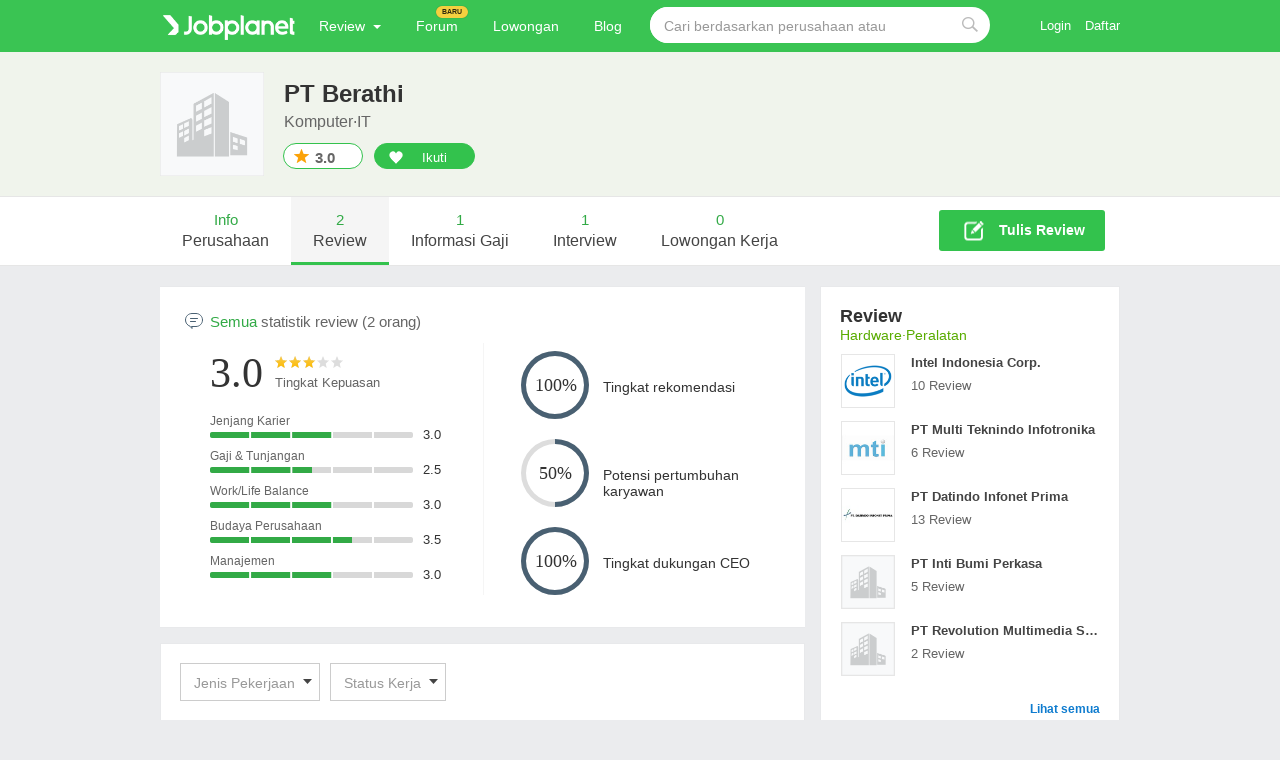

--- FILE ---
content_type: text/css
request_url: https://jpassetsid.jobplanet.com/assets/any_language/d/controller/companies-13de8f6626099e50b63c884b31048232f448e9301f5f3b4d11d65f8b8d9e7cc5.css
body_size: 21699
content:
.global_sprite-sprite,.global_sprite-arrow_same,.global_sprite-auto_list_close,.global_sprite-bell,.global_sprite-bg_appr,.global_sprite-bg_blue_dot,.global_sprite-bg_feed_default,.global_sprite-bg_follow_heart,.global_sprite-bg_green_dot,.global_sprite-bg_llogo,.global_sprite-bg_mlogo,.global_sprite-bg_no_appr,.global_sprite-bg_red_dot,.global_sprite-bg_slogo,.global_sprite-bg_ur_favor_off,.global_sprite-bg_ur_favor_on,.global_sprite-bracket3_gray,.global_sprite-bracket_rolling_next,.global_sprite-bracket_rolling_prev,.global_sprite-btn-add-active,.global_sprite-btn-add-default,.global_sprite-btn-arrow-left,.global_sprite-btn-arrow-right,.global_sprite-btn-close1818,.global_sprite-btn_appleapp,.global_sprite-btn_arr_before,.global_sprite-btn_arr_next,.global_sprite-btn_arrow_white,.global_sprite-btn_close_small,.global_sprite-btn_fappstore,.global_sprite-btn_feel,.global_sprite-btn_fgoogle,.global_sprite-btn_google,.global_sprite-btn_googleapp,.global_sprite-btn_ios,.global_sprite-btn_play,.global_sprite-btn_slidenext_off,.global_sprite-btn_slidenext_on,.global_sprite-btn_slideprev_off,.global_sprite-btn_slideprev_on,.global_sprite-btn_totop,.global_sprite-btn_video,.global_sprite-building,.global_sprite-bullet_gt,.global_sprite-bullet_gt_on,.global_sprite-delete,.global_sprite-down,.global_sprite-experience_negative,.global_sprite-experience_normal,.global_sprite-experience_positive,.global_sprite-general_icon_my,.global_sprite-general_icon_post,.global_sprite-general_icon_search_active,.global_sprite-general_icon_search_default,.global_sprite-gfbg_c,.global_sprite-gfbg_l,.global_sprite-gfbg_r,.global_sprite-gnb_new,.global_sprite-gnb_topcap,.global_sprite-ic_mic,.global_sprite-ic_play32,.global_sprite-ico_arr_down,.global_sprite-ico_arr_up,.global_sprite-ico_arrow-down,.global_sprite-ico_arrow-up,.global_sprite-ico_bullet,.global_sprite-ico_checkbox_off,.global_sprite-ico_checkbox_on,.global_sprite-ico_cir_fb,.global_sprite-ico_cir_gplus,.global_sprite-ico_cir_in,.global_sprite-ico_cir_insta,.global_sprite-ico_cir_kas,.global_sprite-ico_cir_tw,.global_sprite-ico_cir_vg,.global_sprite-ico_close_s,.global_sprite-ico_gbl_l,.global_sprite-ico_gbl_s,.global_sprite-ico_info,.global_sprite-ico_levbl_s,.global_sprite-ico_like,.global_sprite-ico_like_on,.global_sprite-ico_lstar_g,.global_sprite-ico_lstar_y,.global_sprite-ico_me,.global_sprite-ico_me_l,.global_sprite-ico_megaphone,.global_sprite-ico_mper,.global_sprite-ico_msearch,.global_sprite-ico_mstar_g,.global_sprite-ico_mstar_y,.global_sprite-ico_my,.global_sprite-ico_my_f_ind,.global_sprite-ico_my_f_occ,.global_sprite-ico_my_fac,.global_sprite-ico_my_int,.global_sprite-ico_my_invf,.global_sprite-ico_my_rela,.global_sprite-ico_nbl_l,.global_sprite-ico_nbl_s,.global_sprite-ico_pen,.global_sprite-ico_pers,.global_sprite-ico_rev,.global_sprite-ico_sal,.global_sprite-ico_search_l,.global_sprite-ico_search_s,.global_sprite-ico_setting,.global_sprite-ico_sstar_g,.global_sprite-ico_sstar_y,.global_sprite-ico_vc_blog,.global_sprite-ico_vc_facebook,.global_sprite-ico_vc_googleplus,.global_sprite-ico_vc_linkedin,.global_sprite-ico_vc_twitter,.global_sprite-ico_vc_vingle,.global_sprite-ico_vc_youtube,.global_sprite-ico_warning,.global_sprite-icon-accordion-more,.global_sprite-icon-benefit,.global_sprite-icon-reply,.global_sprite-icon_500,.global_sprite-icon_add01_default,.global_sprite-icon_add01_hover,.global_sprite-icon_aw,.global_sprite-icon_aw2,.global_sprite-icon_aw3,.global_sprite-icon_b_application_a,.global_sprite-icon_bell,.global_sprite-icon_camera,.global_sprite-icon_email_w,.global_sprite-icon_facebook,.global_sprite-icon_facebook1,.global_sprite-icon_facebook3,.global_sprite-icon_facebook4,.global_sprite-icon_following_heart,.global_sprite-icon_link,.global_sprite-icon_mail,.global_sprite-icon_onestar,.global_sprite-icon_save_d,.global_sprite-icon_sch_input,.global_sprite-icon_sel,.global_sprite-icon_sel_ac,.global_sprite-icon_sel_green,.global_sprite-icon_sel_white,.global_sprite-icon_tag2,.global_sprite-icons-company-reply,.global_sprite-icons-lock,.global_sprite-info,.global_sprite-jp_p_img,.global_sprite-left_bracket_off,.global_sprite-left_bracket_on,.global_sprite-logo_symbol,.global_sprite-red_tooltip_left,.global_sprite-result_fail,.global_sprite-result_pass,.global_sprite-result_waiting,.global_sprite-right_bracket_off,.global_sprite-right_bracket_on,.global_sprite-tab_off_1_review,.global_sprite-tab_off_2_salary,.global_sprite-tab_off_3_interview,.global_sprite-tab_on_1_review,.global_sprite-tab_on_2_salary,.global_sprite-tab_on_3_interview,.global_sprite-up,.global_sprite-viewCompaniesMenu_ico_beta,.vc_prem .companies_info_sns .facebook:before,.vc_prem .companies_info_sns .twitter:before,.vc_prem .companies_info_sns .linkedin:before,.vc_prem .companies_info_sns .googleplus:before,.vc_prem .companies_info_sns .youtube:before,.vc_prem .companies_info_sns .vingle:before,.vc_prem .companies_info_sns .blog:before,.list_com_feed li .com_thumb:before,.board_list .before_txt:before,.board_list .next_txt:before,.tbl_ty2 tbody tr .txt_pos:before,.tbl_ty2 tbody tr .txt_neg:before,.tbl_ty2 tbody tr .txt_nor:before,.top_items_wrap .controller .btn_prev,.top_items_wrap .controller .btn_prev:hover,.top_items_wrap .controller .btn_next,.top_items_wrap .controller .btn_next:hover,.review_welfare .btn_select_add:before,.review_welfare .btn_select_add:hover:before,.review_welfare .btn_select_add.active:before,.qcard_com:before,.welfare_summary .star{background-image:url(https://jpassetsid.jobplanet.com/assets/global_sprite-sb453c3fc7d-0c0abdc7bc462e562bf5e3ba7c8a737a2b56a8cb7bd8b93333e4201a75a2f06f.png);background-repeat:no-repeat}.jobthumb_sprite-sprite,.jobthumb_sprite-img_00,.jobthumb_sprite-img_01,.jobthumb_sprite-img_02,.jobthumb_sprite-img_03,.jobthumb_sprite-img_04,.jobthumb_sprite-img_05,.jobthumb_sprite-img_06,.jobthumb_sprite-img_07,.jobthumb_sprite-img_08,.jobthumb_sprite-img_09,.jobthumb_sprite-img_10,.jobthumb_sprite-img_11,.jobthumb_sprite-img_12,.jobthumb_sprite-img_13,.jobthumb_sprite-img_14,.jobthumb_sprite-img_15,.jobthumb_sprite-img_16,.jobthumb_sprite-img_17,.jobthumb_sprite-img_18,.jobthumb_sprite-img_19{background-image:url(https://jpassetsid.jobplanet.com/assets/jobthumb_sprite-s3c09d20d0f-b2de85ea26d77bfd6d9cb42d7bf48c1b1626d1e0a7d8d4af3a9261408a94eeac.png);background-repeat:no-repeat}.welfare_category_sprite-sprite,.welfare_category_sprite-welfare_credit,.welfare_category_sprite-welfare_etc,.welfare_category_sprite-welfare_extra,.welfare_category_sprite-welfare_hobby,.welfare_category_sprite-welfare_house,.welfare_category_sprite-welfare_improvement,.welfare_category_sprite-welfare_infant,.welfare_category_sprite-welfare_meal,.welfare_category_sprite-welfare_medical,.welfare_category_sprite-welfare_traffic,.welfare_category_sprite-welfare_vacation,.welfare_credit,.welfare_etc,.welfare_extra,.welfare_hobby,.welfare_house,.welfare_improvement,.welfare_infant,.welfare_meal,.welfare_medical,.welfare_traffic,.welfare_vacation{background-image:url(https://jpassetsid.jobplanet.com/assets/welfare_category_sprite-s2c4834bca3-65a5e9d4bbac5799e0aa657c22a3de3fe44d75f94347dd28e1ccd0a9ffc9b4e8.png);background-repeat:no-repeat}.global_sprite-arrow_same{background-position:0 0;height:11px;width:6px}.global_sprite-auto_list_close{background-position:0 -13px;height:21px;width:21px}.global_sprite-bell{background-position:0 -36px;height:20px;width:20px}.global_sprite-bg_appr{background-position:0 -58px;height:26px;width:26px}.global_sprite-bg_blue_dot{background-position:0 -86px;height:12px;width:12px}.global_sprite-bg_feed_default{background-position:0 -100px;height:44px;width:66px}.global_sprite-bg_follow_heart{background-position:0 -146px;height:52px;width:58px}.global_sprite-bg_green_dot{background-position:0 -200px;height:12px;width:12px}.global_sprite-bg_llogo{background-position:0 -214px;height:49px;width:54px}.global_sprite-bg_mlogo{background-position:0 -265px;height:35px;width:40px}.global_sprite-bg_no_appr{background-position:0 -302px;height:26px;width:26px}.global_sprite-bg_red_dot{background-position:0 -330px;height:12px;width:12px}.global_sprite-bg_slogo{background-position:0 -344px;height:27px;width:28px}.global_sprite-bg_ur_favor_off{background-position:0 -373px;height:46px;width:150px}.global_sprite-bg_ur_favor_on{background-position:0 -421px;height:46px;width:150px}.global_sprite-bracket3_gray{background-position:0 -469px;height:7px;width:4px}.global_sprite-bracket_rolling_next{background-position:0 -478px;height:45px;width:25px}.global_sprite-bracket_rolling_prev{background-position:0 -525px;height:45px;width:25px}.global_sprite-btn-add-active{background-position:0 -572px;height:17px;width:17px}.global_sprite-btn-add-default{background-position:0 -591px;height:17px;width:17px}.global_sprite-btn-arrow-left{background-position:0 -610px;height:60px;width:60px}.global_sprite-btn-arrow-right{background-position:0 -672px;height:60px;width:60px}.global_sprite-btn-close1818{background-position:0 -734px;height:18px;width:18px}.global_sprite-btn_appleapp{background-position:0 -754px;height:16px;width:74px}.global_sprite-btn_arr_before{background-position:0 -772px;height:5px;width:7px}.global_sprite-btn_arr_next{background-position:0 -779px;height:5px;width:7px}.global_sprite-btn_arrow_white{background-position:0 -786px;height:20px;width:20px}.global_sprite-btn_close_small{background-position:0 -808px;height:10px;width:11px}.global_sprite-btn_fappstore{background-position:0 -820px;height:30px;width:100px}.global_sprite-btn_feel{background-position:0 -852px;height:21px;width:21px}.global_sprite-btn_fgoogle{background-position:0 -875px;height:30px;width:100px}.global_sprite-btn_google{background-position:0 -907px;height:54px;width:240px}.global_sprite-btn_googleapp{background-position:0 -963px;height:16px;width:85px}.global_sprite-btn_ios{background-position:0 -981px;height:54px;width:205px}.global_sprite-btn_play{background-position:0 -1037px;height:72px;width:72px}.global_sprite-btn_slidenext_off{background-position:0 -1111px;height:68px;width:48px}.global_sprite-btn_slidenext_on{background-position:0 -1181px;height:68px;width:48px}.global_sprite-btn_slideprev_off{background-position:0 -1251px;height:68px;width:48px}.global_sprite-btn_slideprev_on{background-position:0 -1321px;height:68px;width:48px}.global_sprite-btn_totop{background-position:0 -1391px;height:42px;width:42px}.global_sprite-btn_video{background-position:0 -1435px;height:19px;width:26px}.global_sprite-building{background-position:0 -1456px;height:21px;width:21px}.global_sprite-bullet_gt{background-position:0 -1479px;height:8px;width:15px}.global_sprite-bullet_gt_on{background-position:0 -1489px;height:8px;width:15px}.global_sprite-delete{background-position:0 -1499px;height:20px;width:20px}.global_sprite-down{background-position:0 -1521px;height:20px;width:20px}.global_sprite-experience_negative{background-position:0 -1543px;height:20px;width:20px}.global_sprite-experience_normal{background-position:0 -1565px;height:20px;width:20px}.global_sprite-experience_positive{background-position:0 -1587px;height:20px;width:20px}.global_sprite-general_icon_my{background-position:0 -1609px;height:21px;width:20px}.global_sprite-general_icon_post{background-position:0 -1632px;height:20px;width:20px}.global_sprite-general_icon_search_active{background-position:0 -1654px;height:15px;width:16px}.global_sprite-general_icon_search_default{background-position:0 -1671px;height:15px;width:16px}.global_sprite-gfbg_c{background-position:0 -1688px;height:15px;width:15px}.global_sprite-gfbg_l{background-position:0 -1705px;height:9px;width:9px}.global_sprite-gfbg_r{background-position:0 -1716px;height:9px;width:9px}.global_sprite-gnb_new{background-position:0 -1727px;height:10px;width:28px}.global_sprite-gnb_topcap{background-position:0 -1739px;height:11px;width:18px}.global_sprite-ic_mic{background-position:0 -1752px;height:32px;width:22px}.global_sprite-ic_play32{background-position:0 -1786px;height:32px;width:32px}.global_sprite-ico_arr_down{background-position:0 -1820px;height:8px;width:13px}.global_sprite-ico_arr_up{background-position:0 -1830px;height:8px;width:14px}.global_sprite-ico_arrow-down{background-position:0 -1840px;height:8px;width:7px}.global_sprite-ico_arrow-up{background-position:0 -1850px;height:8px;width:7px}.global_sprite-ico_bullet{background-position:0 -1860px;height:4px;width:4px}.global_sprite-ico_checkbox_off{background-position:0 -1866px;height:26px;width:26px}.global_sprite-ico_checkbox_on{background-position:0 -1894px;height:26px;width:26px}.global_sprite-ico_cir_fb{background-position:0 -1922px;height:31px;width:30px}.global_sprite-ico_cir_gplus{background-position:0 -1955px;height:31px;width:31px}.global_sprite-ico_cir_in{background-position:0 -1988px;height:31px;width:31px}.global_sprite-ico_cir_insta{background-position:0 -2021px;height:31px;width:31px}.global_sprite-ico_cir_kas{background-position:0 -2054px;height:31px;width:30px}.global_sprite-ico_cir_tw{background-position:0 -2087px;height:31px;width:31px}.global_sprite-ico_cir_vg{background-position:0 -2120px;height:31px;width:31px}.global_sprite-ico_close_s{background-position:0 -2153px;height:10px;width:10px}.global_sprite-ico_gbl_l{background-position:0 -2165px;height:9px;width:158px}.global_sprite-ico_gbl_s{background-position:0 -2176px;height:7px;width:124px}.global_sprite-ico_info{background-position:0 -2185px;height:18px;width:18px}.global_sprite-ico_levbl_s{background-position:0 -2205px;height:7px;width:124px}.global_sprite-ico_like{background-position:0 -2214px;height:17px;width:19px}.global_sprite-ico_like_on{background-position:0 -2233px;height:17px;width:19px}.global_sprite-ico_lstar_g{background-position:0 -2252px;height:25px;width:158px}.global_sprite-ico_lstar_y{background-position:0 -2279px;height:25px;width:158px}.global_sprite-ico_me{background-position:0 -2306px;height:45px;width:45px}.global_sprite-ico_me_l{background-position:0 -2353px;height:80px;width:80px}.global_sprite-ico_megaphone{background-position:0 -2435px;height:33px;width:43px}.global_sprite-ico_mper{background-position:0 -2470px;height:13px;width:13px}.global_sprite-ico_msearch{background-position:0 -2485px;height:64px;width:67px}.global_sprite-ico_mstar_g{background-position:0 -2551px;height:15px;width:92px}.global_sprite-ico_mstar_y{background-position:0 -2568px;height:15px;width:92px}.global_sprite-ico_my{background-position:0 -2585px;height:45px;width:45px}.global_sprite-ico_my_f_ind{background-position:0 -2632px;height:15px;width:16px}.global_sprite-ico_my_f_occ{background-position:0 -2649px;height:16px;width:17px}.global_sprite-ico_my_fac{background-position:0 -2667px;height:13px;width:6px}.global_sprite-ico_my_int{background-position:0 -2682px;height:15px;width:15px}.global_sprite-ico_my_invf{background-position:0 -2699px;height:15px;width:16px}.global_sprite-ico_my_rela{background-position:0 -2716px;height:16px;width:17px}.global_sprite-ico_nbl_l{background-position:0 -2734px;height:9px;width:158px}.global_sprite-ico_nbl_s{background-position:0 -2745px;height:7px;width:124px}.global_sprite-ico_pen{background-position:0 -2754px;height:13px;width:13px}.global_sprite-ico_pers{background-position:0 -2769px;height:40px;width:40px}.global_sprite-ico_rev{background-position:0 -2811px;height:15px;width:12px}.global_sprite-ico_sal{background-position:0 -2828px;height:13px;width:13px}.global_sprite-ico_search_l{background-position:0 -2843px;height:18px;width:18px}.global_sprite-ico_search_s{background-position:0 -2863px;height:13px;width:14px}.global_sprite-ico_setting{background-position:0 -2878px;height:13px;width:13px}.global_sprite-ico_sstar_g{background-position:0 -2893px;height:12px;width:73px}.global_sprite-ico_sstar_y{background-position:0 -2907px;height:12px;width:73px}.global_sprite-ico_vc_blog{background-position:0 -2921px;height:16px;width:16px}.global_sprite-ico_vc_facebook{background-position:0 -2939px;height:16px;width:16px}.global_sprite-ico_vc_googleplus{background-position:0 -2957px;height:13px;width:19px}.global_sprite-ico_vc_linkedin{background-position:0 -2972px;height:16px;width:16px}.global_sprite-ico_vc_twitter{background-position:0 -2990px;height:12px;width:14px}.global_sprite-ico_vc_vingle{background-position:0 -3004px;height:18px;width:18px}.global_sprite-ico_vc_youtube{background-position:0 -3024px;height:13px;width:18px}.global_sprite-ico_warning{background-position:0 -3039px;height:70px;width:70px}.global_sprite-icon-accordion-more{background-position:0 -3111px;height:15px;width:15px}.global_sprite-icon-benefit{background-position:0 -3128px;height:20px;width:20px}.global_sprite-icon-reply{background-position:0 -3150px;height:9px;width:9px}.global_sprite-icon_500{background-position:0 -3161px;height:116px;width:94px}.global_sprite-icon_add01_default{background-position:0 -3279px;height:8px;width:8px}.global_sprite-icon_add01_hover{background-position:0 -3289px;height:8px;width:8px}.global_sprite-icon_aw{background-position:0 -3299px;height:8px;width:5px}.global_sprite-icon_aw2{background-position:0 -3309px;height:8px;width:20px}.global_sprite-icon_aw3{background-position:0 -3319px;height:7px;width:10px}.global_sprite-icon_b_application_a{background-position:0 -3328px;height:15px;width:8px}.global_sprite-icon_bell{background-position:0 -3345px;height:14px;width:12px}.global_sprite-icon_camera{background-position:0 -3361px;height:12px;width:15px}.global_sprite-icon_email_w{background-position:0 -3375px;height:12px;width:16px}.global_sprite-icon_facebook{background-position:0 -3389px;height:23px;width:10px}.global_sprite-icon_facebook1{background-position:0 -3414px;height:18px;width:11px}.global_sprite-icon_facebook3{background-position:0 -3434px;height:18px;width:18px}.global_sprite-icon_facebook4{background-position:0 -3454px;height:18px;width:18px}.global_sprite-icon_following_heart{background-position:0 -3474px;height:12px;width:14px}.global_sprite-icon_following_heart:active,.global_sprite-icon_following_heart.icon_following_heart-active{background-position:0 -3488px}.global_sprite-icon_link{background-position:0 -3502px;height:22px;width:22px}.global_sprite-icon_mail{background-position:0 -3526px;height:52px;width:76px}.global_sprite-icon_onestar{background-position:0 -3580px;height:14px;width:15px}.global_sprite-icon_save_d{background-position:0 -3596px;height:20px;width:20px}.global_sprite-icon_sch_input{background-position:0 -3618px;height:21px;width:22px}.global_sprite-icon_sel{background-position:0 -3641px;height:5px;width:16px}.global_sprite-icon_sel_ac{background-position:0 -3648px;height:5px;width:16px}.global_sprite-icon_sel_green{background-position:0 -3655px;height:4px;width:7px}.global_sprite-icon_sel_white{background-position:0 -3661px;height:5px;width:16px}.global_sprite-icon_tag2{background-position:0 -3668px;height:8px;width:12px}.global_sprite-icons-company-reply{background-position:0 -3678px;height:14px;width:14px}.global_sprite-icons-lock{background-position:0 -3694px;height:24px;width:24px}.global_sprite-info{background-position:0 -3720px;height:15px;width:15px}.global_sprite-jp_p_img{background-position:0 -3737px;height:104px;width:144px}.global_sprite-left_bracket_off{background-position:0 -3843px;height:80px;width:44px}.global_sprite-left_bracket_on{background-position:0 -3925px;height:80px;width:44px}.global_sprite-logo_symbol{background-position:0 -4007px;height:16px;width:16px}.global_sprite-red_tooltip_left{background-position:0 -4025px;height:8px;width:5px}.global_sprite-result_fail{background-position:0 -4035px;height:20px;width:20px}.global_sprite-result_pass{background-position:0 -4057px;height:20px;width:20px}.global_sprite-result_waiting{background-position:0 -4079px;height:20px;width:20px}.global_sprite-right_bracket_off{background-position:0 -4101px;height:80px;width:44px}.global_sprite-right_bracket_on{background-position:0 -4183px;height:80px;width:44px}.global_sprite-tab_off_1_review{background-position:0 -4265px;height:54px;width:54px}.global_sprite-tab_off_2_salary{background-position:0 -4321px;height:54px;width:54px}.global_sprite-tab_off_3_interview{background-position:0 -4377px;height:54px;width:54px}.global_sprite-tab_on_1_review{background-position:0 -4433px;height:54px;width:54px}.global_sprite-tab_on_2_salary{background-position:0 -4489px;height:54px;width:54px}.global_sprite-tab_on_3_interview{background-position:0 -4545px;height:54px;width:54px}.global_sprite-up{background-position:0 -4601px;height:20px;width:20px}.global_sprite-viewCompaniesMenu_ico_beta{background-position:0 -4623px;height:9px;width:19px}.jobthumb_sprite-img_00{background-position:0 0;height:83px;width:83px}.jobthumb_sprite-img_01{background-position:0 -83px;height:83px;width:83px}.jobthumb_sprite-img_02{background-position:0 -166px;height:83px;width:83px}.jobthumb_sprite-img_03{background-position:0 -249px;height:83px;width:83px}.jobthumb_sprite-img_04{background-position:0 -332px;height:83px;width:83px}.jobthumb_sprite-img_05{background-position:0 -415px;height:83px;width:83px}.jobthumb_sprite-img_06{background-position:0 -498px;height:83px;width:83px}.jobthumb_sprite-img_07{background-position:0 -581px;height:83px;width:83px}.jobthumb_sprite-img_08{background-position:0 -664px;height:83px;width:83px}.jobthumb_sprite-img_09{background-position:0 -747px;height:83px;width:83px}.jobthumb_sprite-img_10{background-position:0 -830px;height:83px;width:83px}.jobthumb_sprite-img_11{background-position:0 -913px;height:83px;width:83px}.jobthumb_sprite-img_12{background-position:0 -996px;height:83px;width:83px}.jobthumb_sprite-img_13{background-position:0 -1079px;height:83px;width:83px}.jobthumb_sprite-img_14{background-position:0 -1162px;height:83px;width:83px}.jobthumb_sprite-img_15{background-position:0 -1245px;height:83px;width:83px}.jobthumb_sprite-img_16{background-position:0 -1328px;height:83px;width:83px}.jobthumb_sprite-img_17{background-position:0 -1411px;height:83px;width:83px}.jobthumb_sprite-img_18{background-position:0 -1494px;height:83px;width:83px}.jobthumb_sprite-img_19{background-position:0 -1577px;height:83px;width:83px}.welfare_category_sprite-welfare_credit{background-position:0 0;height:62px;width:62px}.welfare_category_sprite-welfare_etc{background-position:0 -64px;height:62px;width:62px}.welfare_category_sprite-welfare_extra{background-position:0 -128px;height:62px;width:62px}.welfare_category_sprite-welfare_hobby{background-position:0 -192px;height:62px;width:62px}.welfare_category_sprite-welfare_house{background-position:0 -256px;height:62px;width:62px}.welfare_category_sprite-welfare_improvement{background-position:0 -320px;height:62px;width:62px}.welfare_category_sprite-welfare_infant{background-position:0 -384px;height:62px;width:62px}.welfare_category_sprite-welfare_meal{background-position:0 -448px;height:62px;width:62px}.welfare_category_sprite-welfare_medical{background-position:0 -512px;height:62px;width:62px}.welfare_category_sprite-welfare_traffic{background-position:0 -576px;height:62px;width:62px}.welfare_category_sprite-welfare_vacation{background-position:0 -640px;height:62px;width:62px}.mr0{margin-right:0 !important}.mb12{margin-bottom:12px !important}.view_companies_box{box-sizing:border-box;width:100%;border:1px solid  #e8e9eb;overflow:hidden}.tit_area{position:relative;width:100%}.tit_area:after{content:'';display:block;clear:both}.tit_area .img_titma{font-size:18px;color:#333;margin-right:10px}.tit_area .titm_pic{float:left;font-size:18px;color:#333}.tit_area .btn_upload{position:relative;top:-6px;float:left;padding-top:5px;padding-bottom:3px;line-height:20px;text-decoration:none}.tit_area .cssel_ty1{float:left;margin:-5px 0 0 10px}.tit_area .cssel_ty1 .btn_sel{height:34px}.tit_area .ul_pagebox{vertical-align:middle}.tit_area.tit_area_feed{margin-bottom:0}.companies_picture:after{content:'';display:block;clear:both}.companies_picture p{font-size:13px;line-height:19px;color:#777}.board_list_box .cate_txt{padding-bottom:10px;border-bottom:1px solid #e6e6e6;font-size:14px;color:#666}.board_list_box .cate_txt span{color:#59ac00}.vc_container{position:relative;width:7200px;left:0}.vc_container:after{content:'';display:block;clear:both}.list_pic_prem,.list_pic_gener{float:left;box-sizing:border-box;width:643px;padding:0 19px 19px 19px;margin-right:20px;overflow:hidden}.list_pic_prem li,.list_pic_gener li{position:relative;float:left;margin-right:11px}.list_pic_prem li a,.list_pic_gener li a{position:relative;width:100%;height:100%;line-height:0;font-size:0;vertical-align:middle}.list_pic_prem li a img,.list_pic_gener li a img{width:100% !important;height:100% !important}.list_pic_prem .large_pic,.list_pic_gener .large_pic{overflow:hidden;box-sizing:border-box;width:400px;height:254px;border:1px solid #e6e6e6;background:url("https://jpassetsid.jobplanet.com/assets/common/bg_no_lpic-7f854c258f350cda520e4a3cf5129a8ab8e1039ecd5ff215f79003607137a319.png");background-repeat:no-repeat;background-position:50% 50%;background-color:#e3e4e4}.list_pic_prem .wrap_dim,.list_pic_gener .wrap_dim{position:relative;width:100%;height:100%}.list_pic_prem .pic_dim,.list_pic_gener .pic_dim{position:absolute;left:0;top:0;width:100%;height:100%;background:#000;opacity:0.2}.list_pic_prem .larg_txt,.list_pic_gener .larg_txt{position:absolute;left:13px;bottom:14px;font-size:18px;line-height:22px;color:#fff}.list_pic_prem .small_top_pic,.list_pic_prem .small_bottom_pic,.list_pic_prem .small_li_pic,.list_pic_gener .small_top_pic,.list_pic_gener .small_bottom_pic,.list_pic_gener .small_li_pic{overflow:hidden;box-sizing:border-box;width:195px;height:122px;margin-right:0;margin-bottom:9px;border:1px solid #e6e6e6;background:url("https://jpassetsid.jobplanet.com/assets/common/bg_no_spic-af271dc9ac96750cc01aeaf0e0400cb11938d0ae06178e35ae4ddcc19f305eb7.png");background-repeat:no-repeat;background-position:50% 50%;background-color:#e3e4e4}.list_pic_prem .sm_txt,.list_pic_gener .sm_txt{position:absolute;left:13px;bottom:15px;font-size:14px;line-height:18px;color:#fff}.list_pic_prem .small_li_pic,.list_pic_gener .small_li_pic{margin:0 10px 0 0}.list_pic_prem{display:none;padding:0 19px 19px 18px}.list_pic_gener{height:90px;box-sizing:content-box}.list_pic_gener .s_gener{overflow:hidden;box-sizing:border-box;width:143px;height:88px;margin-right:11px;margin-bottom:12px;border:1px solid #e6e6e6;background:url("https://jpassetsid.jobplanet.com/assets/common/bg_no_spic-af271dc9ac96750cc01aeaf0e0400cb11938d0ae06178e35ae4ddcc19f305eb7.png");background-repeat:no-repeat;background-position:50% 50%;background-color:#e3e4e4}.mcn_wrap{width:7200px;position:relative;left:0}.mcn_wrap:after{content:'';display:block;clear:both}.list_pic_mcn{float:left;box-sizing:border-box;width:643px;padding:0 19px 19px;overflow:hidden;margin-right:20px}.li_mcn{position:relative;float:left;width:143px;margin-left:11px}.li_mcn a{position:relative;width:100%;height:100%;line-height:0;font-size:0;vertical-align:middle;text-decoration:none}.li_mcn:first-child{margin-left:0}.li_mcn:nth-child(even){margin-left:10px}.pic_dim{position:absolute;left:0;top:0;width:100%;height:100%;background:#000;opacity:0.2}.pic{overflow:hidden;position:relative;display:inline-block;width:143px;box-sizing:border-box;height:88px;border:1px solid #e6e6e6;background:url("https://jpassetsid.jobplanet.com/assets/common/bg_no_spic-af271dc9ac96750cc01aeaf0e0400cb11938d0ae06178e35ae4ddcc19f305eb7.png");background-repeat:no-repeat;background-position:50% 50%;background-color:#e3e4e4}.pic img{width:100% !important;min-height:100% !important}.ssm_txt{position:absolute;left:8px;bottom:9px;font-size:12px;line-height:16px;color:#fff;z-index:10}.ssm_txt2{display:inline-block;max-height:38px;display:-webkit-box;-webkit-line-clamp:2;-webkit-box-orient:vertical;overflow:hidden;text-overflow:ellipsis;margin-bottom:8px;font-size:13px;font-weight:bold;line-height:19px;color:#444}.win .ssm_txt2{margin-bottom:1px}.win .chrome .ssm_txt2{margin-bottom:7px}.ssm_txt3{width:143px;display:inline-block;overflow:hidden;text-overflow:ellipsis;white-space:nowrap;word-wrap:normal;font-size:12px;line-height:16px;color:#999}.view_companies_box .companies_feed_detail{margin-bottom:0;border-bottom:0}.vc_prem .list_pic_gener{display:none}.vc_prem .list_pic_prem{display:block}.vc_prem .companies_info_sns{display:block;padding:32px 19px;font-size:0}.vc_prem .companies_info_sns .info_sns_ttl{display:block;font-size:14px;color:#333;font-weight:bold;padding:0 0 15px 0}.vc_prem .companies_info_sns a{display:inline-block;font-size:12px;color:#666;text-decoration:none;padding:6px 10px 8px 33px;background-repeat:no-repeat;height:28px;box-sizing:border-box;border:1px solid #e6e6e6;border-radius:2px;margin-right:6px}.vc_prem .companies_info_sns a:last-child{margin-right:0}.vc_prem .companies_info_sns .etc2{padding-right:8px}.vc_prem .companies_info_sns .facebook{position:relative;position:relative}.vc_prem .companies_info_sns .facebook:before{display:block;content:'';background-position:0 -2939px;height:16px;width:16px;position:absolute;left:7px;top:50%;margin-top:-8px}.vc_prem .companies_info_sns .twitter{position:relative}.vc_prem .companies_info_sns .twitter:before{display:block;content:'';background-position:0 -2990px;height:12px;width:14px;position:absolute;left:7px;top:50%;margin-top:-6px}.vc_prem .companies_info_sns .linkedin{position:relative}.vc_prem .companies_info_sns .linkedin:before{display:block;content:'';background-position:0 -2972px;height:16px;width:16px;position:absolute;left:7px;top:50%;margin-top:-8px}.vc_prem .companies_info_sns .googleplus{position:relative}.vc_prem .companies_info_sns .googleplus:before{display:block;content:'';background-position:0 -2957px;height:13px;width:19px;position:absolute;left:7px;top:50%;margin-top:-7px}.vc_prem .companies_info_sns .youtube{position:relative}.vc_prem .companies_info_sns .youtube:before{display:block;content:'';background-position:0 -3024px;height:13px;width:18px;position:absolute;left:7px;top:50%;margin-top:-7px}.vc_prem .companies_info_sns .vingle{position:relative}.vc_prem .companies_info_sns .vingle:before{display:block;content:'';background-position:0 -3004px;height:18px;width:18px;position:absolute;left:7px;top:50%;margin-top:-3px}.vc_prem .companies_info_sns .blog{position:relative;position:relative}.vc_prem .companies_info_sns .blog:before{display:block;content:'';background-position:0 -2921px;height:16px;width:16px;position:absolute;left:7px;top:50%;margin-top:-8px}.vc_prem .companies_info_sns span{display:inline-block;padding:0 8px}.win .vc_prem .companies_info_sns a{padding:4px 10px 10px 33px}.win .tit_area .cssel_ty1{float:left;margin:-2px 0 0 10px}a{color:#333}.tit_area .txt_titma{font-size:18px;color:#333;margin-right:10px}.btn_st01{box-sizing:border-box;padding:7px 11px 2px;border:1px solid #d9d9d9;border-radius:3px;text-decoration:none}.btn_st01 span{font-size:12px;line-height:14px;color:#444}.btn_ico{box-sizing:border-box;display:inline-block;border:1px solid #d9d9d9;border-radius:3px;padding:0 10px 0 37px;margin-right:5px;height:30px;line-height:30px;vertical-align:top;background-position:11px 6px;background-repeat:no-repeat}.btn_ico span{vertical-align:middle;text-decoration:none}.companies_feed{margin-bottom:0;border-bottom:0}.companies_feed:after{content:'';display:block;clear:both}.titm_feed{float:left;font-size:18px;color:#333}.list_com_feed{float:left;box-sizing:border-box;width:643px;padding:0 19px 19px;overflow:hidden;margin-right:20px}.list_com_feed:after{content:'';display:block;clear:both}.list_com_feed li{position:relative;float:left;width:195px;margin-right:10px}.list_com_feed li .com_category{max-height:37px;display:inline-block;margin:5px 0 10px 0;font-size:13px;color:#32aa46;display:-webkit-box;-webkit-line-clamp:2;-webkit-box-orient:vertical;overflow:hidden;text-overflow:ellipsis}.list_com_feed li .com_tit{display:block;max-height:42px;display:-webkit-box;-webkit-line-clamp:2;-webkit-box-orient:vertical;overflow:hidden;text-overflow:ellipsis;margin-bottom:10px;font-size:13px;font-weight:bold;line-height:21px;color:#444}.list_com_feed li .com_tit:hover{text-decoration:underline}.list_com_feed li .com_desc{max-height:81px;display:-webkit-box;-webkit-line-clamp:4;-webkit-box-orient:vertical;overflow:hidden;text-overflow:ellipsis;margin-bottom:5px;font-size:13px;line-height:21px;color:#666}.list_com_feed li .btn_more{display:block;font-size:13px;color:#0f7ccf}.list_com_feed li .com_thumb{overflow:hidden;position:relative;display:inline-block;width:195px;box-sizing:border-box;height:122px;border:1px solid #e6e6e6;background-color:#d8e0e4}.list_com_feed li .com_thumb:before{display:block;content:'';background-position:0 -100px;height:44px;width:66px;position:absolute;left:50%;top:50%;margin-left:-33px;margin-top:-22px}.list_com_feed li .com_thumb img{width:100% !important;min-height:100% !important;position:relative}.list_com_feed li .com_no_bg{background-image:none;background-color:#fff}.list_com_feed li:nth-child(3n){margin-right:0}.list_com_feed.list_other_feed li{width:143px;margin-right:11px}.list_com_feed.list_other_feed li .com_thumb{width:143px;box-sizing:border-box;height:88px}.list_com_feed.list_other_feed li:nth-child(4n){margin-right:19px}.list_other_feed{width:7200px;position:relative;left:0}.view_companies_box .companies_feed_detail{margin-bottom:0;border-bottom:0}.tit_area_detail{padding:19px;border-bottom:1px solid #e6e6e6}.tit_area_detail .tit_feed{margin-bottom:12px;font-size:16px;font-weight:normal;color:#59ac00}.tit_area_detail .tit_sub_feed{margin-bottom:5px;font-size:20px;font-weight:normal;color:#333}.tit_area_detail .up_date{font-family:Arial;font-size:12px;color:#999}.board_w_compic{box-sizing:border-box;overflow:hidden;padding:19px}.board_w_compic p{font-size:13px;line-height:19px;color:#777}.board_w_compic p img{max-width:100%}.board_list_box{border-top:1px solid #e6e6e6}.sns_btn{vertical-align:middle;padding:15px 0 19px 0;text-align:center}.btn_ico:hover{background-color:#f5f5f5}.board_list li{overflow:hidden;border-bottom:1px dashed #e6e6e6}.board_list a p{overflow:hidden;text-overflow:ellipsis;white-space:nowrap;word-wrap:normal;width:470px;padding:15px 0;float:left}.board_list .empty_txt{float:left;padding:15px 0;color:#0f7ccf}.board_list .last{border-bottom:none}.board_list .before_txt,.board_list .next_txt{float:left;padding:15px;display:inline-block;margin-left:15px;max-width:170px;overflow:hidden;text-overflow:ellipsis;white-space:nowrap;word-wrap:normal}.board_list .before_txt{position:relative}.board_list .before_txt:before{display:block;content:'';background-position:0 -772px;height:5px;width:7px;position:absolute;left:0;top:44%;margin-top:0}.board_list .next_txt{position:relative}.board_list .next_txt:before{display:block;content:'';background-position:0 -779px;height:5px;width:7px;position:absolute;left:0;top:44%;margin-top:0}.board_list .board_list_txt{display:inline-block}.board_list .date{padding:15px 15px 15px 0;float:right;font-family:Arial;font-size:12px;color:#999}.companiews_video:after{content:'';display:block;clear:both}.companiews_video .tit_area .titm_vid{float:left;font-size:18px;color:#333}.companiews_video .w_vid{padding:0 19px 19px}.companies_info{padding:0 0 18px 0}.companies_info:after{content:'';display:block;clear:both}.companies_info .img_tit_info03{position:absolute;top:0;left:-5000px}.companies_info .com_info_txt{padding:0 19px 0;font-size:13px;font-weight:normal;color:#666;line-height:21px}.companies_info .com_info_txt .titile_h3{display:block;font-size:15px;font-weight:bold;padding:0 0 8px 0}.companies_info .com_info_txt pre{font-family:'Apple SD Gothic Neo', Tahoma, Verdana, '맑은 고딕','Malgun Gothic', '나눔고딕', NanumGothic, '돋움', dotum, Arial, sans-serif;white-space:pre-wrap;word-wrap:break-all;word-break:break-all}.companies_info .companies_info_sns{display:none}.ta_r{padding:0 19px 20px}.ta_r a{font-size:12px;text-align:right;color:#0f7ccf;text-decoration:underline}.tbl_ty3 table{width:100%}.tbl_ty3 caption{position:absolute;top:0;left:-5000px}.tbl_ty3 tbody tr th{font-size:15px;text-align:left;padding-bottom:8px}.tbl_ty3 tbody tr td{text-align:left;color:#444;padding-bottom:22px}.tbl_companies_info{padding:16px 19px 0}.viewCompanies .companies_picture .list_pic_prem .small_bottom_pic{margin-bottom:0}.vc_prem .companies_info_sns{display:block}.list_vc_feed li a{display:block;margin-bottom:10px;text-decoration:none}.list_vc_feed li a p{width:260px;height:102px;overflow:hidden;margin-bottom:5px}.list_vc_feed li a p img{width:100%}.list_vc_feed li a span{display:inline-block;max-height:36px;font-size:13px;line-height:19px;color:#444;display:-webkit-box;-webkit-line-clamp:2;-webkit-box-orient:vertical;overflow:hidden;text-overflow:ellipsis}.list_vc_feed li .list_date .sort_feed{float:left;margin-right:5px;color:#999;max-width:201px;overflow:hidden;text-overflow:ellipsis;white-space:nowrap;word-wrap:normal}.cbox02 .tits_fac{margin:0 14px}.cbox02 .tits_news{margin:0 14px}.cbox02 .tits_rec{margin:0 14px 10px 14px}.list_vc_cpic{box-sizing:border-box;float:left;width:258px;padding:0 19px 19px 19px}.list_vc_cpic:after{content:'';display:block;clear:both}.list_vc_cpic li{overflow:hidden;float:left;width:62px;height:62px;margin-bottom:6px;margin-right:8px}.list_vc_cpic li a{display:block;width:100%;height:100%}.list_vc_cpic li a img{width:100%;height:100%}.vc_news .list_vc_news li a{display:block;padding-bottom:6px;font-size:13px;font-weight:bold;color:#0f7ccf}.vc_news .list_vc_news li a:after{content:'';display:block;clear:both}.vc_news .list_vc_news li a .news{display:inline-block;max-height:32px;display:-webkit-box;-webkit-line-clamp:2;-webkit-box-orient:vertical;overflow:hidden;text-overflow:ellipsis;float:left;width:210px;line-height:16px}.vc_news .list_vc_news li a .thumb{float:right;width:38px;height:38px;border:1px solid #ddd}.vc_news .list_vc_news li a .news:only-child{width:100%}.vc_news .list_vc_news li .date_area:after{content:'';display:block;clear:both}.vc_news .list_vc_news li .date_area .source{float:left;margin-right:5px;font-size:13px;color:#999;max-width:201px;overflow:hidden;text-overflow:ellipsis;white-space:nowrap;word-wrap:normal}.vc_news .list_vc_news li .date_area .date{float:left}.vc_news .list_vc_news .list_news_txt .news{display:-webkit-box;-webkit-line-clamp:2;-webkit-box-orient:vertical;overflow:hidden;text-overflow:ellipsis;width:100%}.list_vc_recruit a{text-decoration:none}.vc_recruit_care dt{overflow:hidden;width:100%;padding-bottom:6px;text-overflow:ellipsis;white-space:nowrap;word-wrap:normal;font-size:13px;color:#444}.vc_recruit_care dd{font-size:13px;color:#777}.vc_recruit_care dd .ded_line{margin-right:10px;color:#fd4a12}.vc_recruit_care dd .career{display:inline-block;vertical-align:top;max-width:150px;overflow:hidden;text-overflow:ellipsis;white-space:nowrap;word-wrap:normal}.view_reviews_banner{box-sizing:border-box;width:100%;display:table;margin-bottom:10px;border:1px solid #e8e9eb}.view_reviews_banner .banner_bx{display:table-row}.view_reviews_banner .banner_bx section{display:table-cell;padding:23px 0 32px;vertical-align:middle}.view_reviews_banner .banner_bx .section1{box-sizing:border-box;width:50%;height:100%;text-align:center}.view_reviews_banner .banner_bx .section1 .tit{padding-left:8px;padding-right:8px;margin-bottom:15px;font-size:13px;font-weight:bold;color:#444;text-align:left;word-break:break-all;display:inline-block}.view_reviews_banner .banner_bx .section1 .tit em{color:#59ac00;font-style:normal}.view_reviews_banner .banner_bx .section1 .sco_banner{display:inline-block;text-align:center}.view_reviews_banner .banner_bx .section1 .sco_banner .sco_num{font-family:Arial;font-size:52px;color:#333}.view_reviews_banner .banner_bx .section1 .sco_banner .us_star_l{margin:0 auto}.view_reviews_banner .banner_bx .section2{box-sizing:border-box;width:50%;height:100%;border-left:1px solid #e6e6e6}.view_reviews_banner .banner_bx .section2 .sco_list{display:inline-block;padding:5px 20px 0}.view_reviews_banner .banner_bx .section2 .sco_list .sco_li{margin-bottom:9px}.view_reviews_banner .banner_bx .section2 .sco_list .sco_li .sco_txt{display:inline-block;width:127px;font-size:13px;color:#444;vertical-align:top;font-weight:bold}.view_reviews_banner .banner_bx .section2 .sco_list .sco_li .us_bl_s{box-sizing:border-box;display:inline-block;vertical-align:top;top:4px}.view_reviews_banner .banner_bx .section2 .sco_list .sco_li .sco_num{font-family:Arial;font-size:13px;color:#666;vertical-align:top}.view_salaries_banner{box-sizing:border-box;width:100%;height:184px;margin-bottom:10px;border:1px solid #e8e9eb}.view_salaries_banner:after{content:'';display:block;clear:both}.view_salaries_banner .vsb_sec1{float:left;box-sizing:border-box;width:50%;height:100%;border-right:1px solid  #e6e6e6}.view_salaries_banner .vsb_sec1 .tit{padding:20px 11px 7px 11px;font-size:14px;color:#333}.view_salaries_banner .vsb_sec1 .vsbanner{width:297px;margin:0 auto;text-align:center}.view_salaries_banner .vsb_sec1 .vsbanner .sal_num{font-size:14px;color:#666}.view_salaries_banner .vsb_sec1 .vsbanner .sal_num strong{font-family:Arial;font-weight:normal;font-size:50px;color:#333}.view_salaries_banner .vsb_sec1 .vsbanner .gf_bar{margin-top:20px}.view_salaries_banner .vsb_sec1 .vsbanner .gf_bar .min_txt{font-size:14px;color:#fd4a12}.view_salaries_banner .vsb_sec1 .vsbanner .gf_bar .min_num,.view_salaries_banner .vsb_sec1 .vsbanner .gf_bar .max_num{font-size:14px;color:#333}.view_salaries_banner .vsb_sec1 .vsbanner .gf_bar .max_txt{font-size:14px;color:#0f7ccf}.view_salaries_banner .vsb_sec2{position:relative;box-sizing:border-box;width:50%;height:100%;float:left;margin-top:20px}.view_salaries_banner .vsb_sec2 .data_wrap{display:none}.view_salaries_banner .vsb_sec2 .data_wrap:after{content:'';display:block;clear:both}.view_salaries_banner .vsb_sec2 .data{float:left;width:139px;height:143px;padding:0 0 0 20px}.view_salaries_banner .vsb_sec2 .data.data_ind{border-left:1px solid  #e6e6e6}.view_salaries_banner .vsb_sec2 .data .sal_txtrk{display:inline-block;margin-bottom:11px;padding-right:5px;font-size:14px;font-weight:bold;color:#333}.view_salaries_banner .vsb_sec2 .data .wrank .rank{display:none;margin-bottom:16px;font-size:14px;color:#666;text-indent:7px}.view_salaries_banner .vsb_sec2 .data .wrank .rank strong{font-family:Arial;font-size:50px;color:#333;font-weight:normal}.view_salaries_banner .vsb_sec2 .data .minus{display:none;font-size:20px;color:#ff3600}.view_salaries_banner .vsb_sec2 .data .minus .txt{background-repeat:no-repeat;width:13px;height:8px;top:7px;margin-right:5px;background-color:transparent;display:inline-block;text-indent:-5000px;overflow:hidden}.view_salaries_banner .vsb_sec2 .data .plus{display:none;color:#0f7ccf;font-size:20px}.view_salaries_banner .vsb_sec2 .data .plus .txt{background-repeat:no-repeat;width:13px;height:8px;top:7px;margin-right:5px;background-color:transparent;display:inline-block;text-indent:-5000px;overflow:hidden}.view_salaries_banner .vsb_sec2 .data .zero{display:none;font-size:20px}.view_salaries_banner .vsb_sec2 .data .zero .txt{width:13px;height:4px;background-color:#333;top:7px;margin-right:5px;display:inline-block;text-indent:-5000px;overflow:hidden}.view_salaries_banner .vsb_sec2 .data .noth{display:none;padding:28px 10px 0 0;font-size:14px;color:#666}.view_salaries_banner .vsb_sec2 .data .noth .txt{width:14px;height:4px;background-color:#333;top:7px;margin-right:5px;display:inline-block;text-indent:-5000px;overflow:hidden}.view_salaries_banner .vsb_sec2 .rank_desc{display:none;padding:50px 15px 0;text-align:center;font-size:14px;font-weight:bold;line-height:20px;color:#333}.view_salaries_banner .vsb_sec2 .rank_desc .rank_desc_txt{color:#32aa46}.view_salaries_banner .vsb_sec2 .rank_desc .rank_desc_txt em{position:relative;top:2px}.view_salaries_banner .vsb_sec2 .active{display:block}.view_salaries_banner .vsb_sec2 .active .wrank_no.active .noth{display:block}.view_salaries_banner .vsb_sec2 .active .wrank.active{display:block}.view_salaries_banner .vsb_sec2 .active .wrank.active .rank,.view_salaries_banner .vsb_sec2 .active .wrank.active .now_sat,.view_salaries_banner .vsb_sec2 .active .wrank.active .minus,.view_salaries_banner .vsb_sec2 .active .wrank.active .plus,.view_salaries_banner .vsb_sec2 .active .wrank.active .zero{display:block}.view_salaries_banner .external_guide{display:none}.external_salary{height:162px}.external_salary .vsb_sec1{position:relative}.external_salary .vsb_sec1 .vsbanner{margin-top:18px}.external_salary .gf_bar{display:none}.external_salary .external_guide{display:block}.external_guide{position:absolute;top:20px;right:11px;z-index:10;vertical-align:middle;color:#666}.external_guide .external_txt{font-size:12px}.external_guide .ico_tip{vertical-align:middle;margin:-3px 0 0 6px}.external_guide .ico_tip:hover .um_tooltip{display:block}.external_guide .um_tooltip{display:none;position:absolute;top:19px;left:-138px;min-width:615px}.external_guide .aw_u .tip_aw{margin-left:-26px}.win .um_tooltip{left:-118px}.view_interviews_banner{box-sizing:border-box;width:100%;border:1px solid #e8e9eb;margin-bottom:10px;background-image:url("https://jpassetsid.jobplanet.com/assets/common/bg_bd-5676ec4504ca8ab422eda1e6fe9383e3c9f5d9e334d030b7ca988f6c0cba191e.png");background-repeat:repeat-y;background-position:50% 0}.view_interviews_banner:after{content:'';display:block;clear:both}.vib_sec_box{overflow:auto;clear:both;min-height:183px;background-image:url("https://jpassetsid.jobplanet.com/assets/common/bg_bd-5676ec4504ca8ab422eda1e6fe9383e3c9f5d9e334d030b7ca988f6c0cba191e.png");background-repeat:repeat-x;background-position:0 bottom}.vib_sec{box-sizing:border-box;width:50%;float:left;padding:20px 20px 11px}.vib_sec .tit{display:inline-block;margin-bottom:8px;font-size:14px;color:#333;font-weight:bold}.vib_gr_area{text-align:center}.vib_gr_area .vib_num{font-family:Arial;font-size:50px;color:#333}.vib_gr_area .vib_txt{display:block;font-size:14px;margin-bottom:20px}.vib_gr_area .gf_bar{width:210px;margin:0 auto}.vib_gr_area .gf_bar .min_txt,.vib_gr_area .gf_bar .min_num{font-size:14px;color:#0f7ccf}.vib_gr_area .gf_bar .max_txt,.vib_gr_area .gf_bar .max_num{font-size:14px;color:#fd4a12}.vib_gf_w{position:relative}.vib_gf_w .tbl_ty2{width:156px;padding:10px 0 0 141px}.gf_w{position:absolute;left:33px;top:0;width:102px;height:102px}.tbl_ty1{width:100%}.tbl_ty1 caption{display:none}.tbl_ty1 tbody tr th{width:40%;padding:11px 0 5px 0;font-size:13px;font-weight:normal;color:#666;text-align:left;background-image:url("https://jpassetsid.jobplanet.com/assets/common/bg_bd-5676ec4504ca8ab422eda1e6fe9383e3c9f5d9e334d030b7ca988f6c0cba191e.png");background-repeat:repeat-x;background-position:0 0}.tbl_ty1 tbody tr td{padding:11px 0 5px 0;font-family:Arial;font-size:14px;color:#333;text-align:right;background-image:url("https://jpassetsid.jobplanet.com/assets/common/bg_bd-5676ec4504ca8ab422eda1e6fe9383e3c9f5d9e334d030b7ca988f6c0cba191e.png");background-repeat:repeat-x;background-position:0 0}.tbl_ty1 tbody tr td.empty{width:6%;padding:11px 0 5px 0;background:none}.tbl_ty1 tbody tr:first-child th,.tbl_ty1 tbody tr:first-child td{background:none}.tbl_ty2 caption{display:none}.tbl_ty2 tbody tr th{width:30%;padding:0 0 15px 18px;font-size:13px;font-weight:normal;text-align:left;color:#666;background-repeat:no-repeat;background-position:0 0}.tbl_ty2 tbody tr .txt_pos{position:relative}.tbl_ty2 tbody tr .txt_pos:before{display:block;content:'';background-position:0 -86px;height:12px;width:12px;position:absolute;left:0;top:0;margin-top:0}.tbl_ty2 tbody tr .txt_neg{position:relative}.tbl_ty2 tbody tr .txt_neg:before{display:block;content:'';background-position:0 -330px;height:12px;width:12px;position:absolute;left:0;top:0;margin-top:0}.tbl_ty2 tbody tr .txt_nor{position:relative}.tbl_ty2 tbody tr .txt_nor:before{display:block;content:'';background-position:0 -200px;height:12px;width:12px;position:absolute;left:0;top:0;margin-top:0}.tbl_ty2 tbody tr td{width:15%;padding-bottom:15px;font-family:Arial;font-size:14px;color:#333}#viewSalariesList .viewsalar_table .col2{width:135px;text-align:right;padding-right:20px;vertical-align:middle}#viewSalariesList .viewsalar_table .col2 strong{font-size:18px}#viewSalariesList .viewsalar_table .col2 span{padding-left:3px}#viewSalariesList .viewsalar_table .gf_bar .min_num{left:initial;right:100%;margin-right:-10px}#viewSalariesList .viewsalar_table .gf_bar .max_num{right:initial;left:100%;margin-left:-10px}.layer_popup_box #viewSalariesList .section_wrap .content_ty5>.btn_close{display:none}.flash ~ #body_wrapper .header_com_wrap{margin-top:0}.win .board_list .before_txt,.win .board_list .next_txt{background-position:0 53%}.win .board_list .date{padding-top:18px}.win .btn_ico{line-height:22px}.top_items_wrap{width:100%;height:208px;background-color:#fff;position:relative;overflow:hidden}.top_items_wrap .top_item{display:block;width:100%;height:208px;position:absolute;top:0;left:0;display:none;background-position:center center;background-repeat:no-repeat;background-size:100%;z-index:10}.top_items_wrap .top_item.on{display:block}.top_items_wrap .top_item.job span,.top_items_wrap .top_item.job a{display:block;width:796px;height:208px;overflow:hidden;position:relative;margin:0 auto}.top_items_wrap .top_item.job span:after,.top_items_wrap .top_item.job a:after{margin:0;padding:0;content:''}.top_items_wrap .top_item.job a{cursor:pointer;cursor:hand}.top_items_wrap .top_item.jb_bg_img01{background-image:url("https://jpassets.jobplanet.co.kr/production/uploads/email_medium/media/mk_bg_1.jpg")}.top_items_wrap .top_item.jb_bg_img01 span,.top_items_wrap .top_item.jb_bg_img01 a{background-image:url("https://jpassets.jobplanet.co.kr/production/uploads/email_medium/media/mk_1_2.png")}.top_items_wrap .top_item.jb_bg_img02{background-image:url("https://jpassets.jobplanet.co.kr/production/uploads/email_medium/media/mk_bg_2.jpg")}.top_items_wrap .top_item.jb_bg_img02 span,.top_items_wrap .top_item.jb_bg_img02 a{background-image:url("https://jpassets.jobplanet.co.kr/production/uploads/email_medium/media/mk_2_2.png")}.top_items_wrap .top_item.jb_bg_img03{background-image:url("https://jpassets.jobplanet.co.kr/production/uploads/email_medium/media/mk_bg_3.jpg")}.top_items_wrap .top_item.jb_bg_img03 span,.top_items_wrap .top_item.jb_bg_img03 a{background-image:url("https://jpassets.jobplanet.co.kr/production/uploads/email_medium/media/mk_3_2.png")}.top_items_wrap .controller{width:960px;margin:0 auto;position:relative;height:2px;top:-2px}.top_items_wrap .controller .btn{display:inline-block;width:44px;height:80px;text-indent:-10000px;background-repeat:no-repeat;background-position:left top;position:absolute;top:66px;z-index:13}.top_items_wrap .controller .btn_prev{right:100%;margin-right:52px;background-position:0 -3843px;height:80px;width:44px}.top_items_wrap .controller .btn_prev:hover{background-position:0 -3925px;height:80px;width:44px}.top_items_wrap .controller .btn_next{left:100%;margin-left:52px;background-position:0 -4101px;height:80px;width:44px}.top_items_wrap .controller .btn_next:hover{background-position:0 -4183px;height:80px;width:44px}.top_items_wrap .count{font-style:italic;font-size:16px;color:#fff;position:absolute;top:170px;right:0px;z-index:13}.top_items_wrap .item_content{height:208px;margin:0 auto;color:#fff}.top_items_wrap .item_content .ttl_group{display:inline-block;width:960px;height:98px;margin-left:-480px;position:absolute;left:50%;bottom:100px;text-align:center;z-index:13;overflow:hidden}.top_items_wrap .item_content .company{box-sizing:border-box;width:456px;min-height:64px;margin-left:-228px;padding:12px;border-radius:2px;background-color:rgba(0,0,0,0.5);position:absolute;left:50%;bottom:20px;z-index:13}.top_items_wrap .item_content .company .btn_type10{display:inline-block;height:36px;border-radius:27px;margin-top:-18px;padding:10px 34px 0;font-size:13px;line-height:16px;box-sizing:border-box;background-color:#219bf0;color:#fff;position:absolute;right:20px;top:50%}.top_items_wrap .item_content .company .btn_type10:hover{text-decoration:none}.top_items_wrap .item_content .link_bnr{display:block;width:100%;height:208px;position:absolute;top:0;left:0;z-index:12;text-indent:-10000px;overflow:hidden;background-image:url("https://jpassetsid.jobplanet.com/assets/common/d/job/main_dimmed-d250360a0a96f5f41e290fe3ff46a3b9c640f2bc47159a39d16ade76f7ad69b4.png");background-repeat:repeat-x}.top_items_wrap .item_content .thumb{position:absolute;top:12px;left:12px;width:40px;height:40px;overflow:hidden}.top_items_wrap .item_content .thumb img{width:100%}.top_items_wrap .item_content .com_info{padding-left:50px}.top_items_wrap .item_content .com_info .com_info_ttl{font-size:14px;margin-top:1px}.top_items_wrap .item_content .com_info .com_info_other{margin-top:4px;font-size:15px}.top_items_wrap .item_content .com_info .rate{color:#fb9f00}.top_items_wrap .item_content .com_info .rate .us_star_1{padding-right:5px}.top_items_wrap .item_content .com_info .cate{font-size:12px;margin-left:8px;text-decoration:none}.top_items_wrap .item_content .com_info .cate:before{display:inline-block;padding-right:8px;content:'|';color:#fff;opacity:0.3}.top_items_wrap .item_content .com_info a{color:#fff}.top_items_wrap .item_content .com_info .us_star_s{display:inline-block}.top_items_wrap .item_content .btn_view_detail{width:140px;position:absolute;bottom:10px;right:0px}.top_items_wrap_2{background-position:center center;background-repeat:no-repeat;background-size:100% auto}.top_items_wrap_2.marketing{height:208px}.top_items_wrap_2.default{height:154px}.top_items_wrap_2.job{height:208px}.top_items_wrap_2.job:after{content:''}@media screen and (max-width: 1400px){.top_items_wrap .top_item{background-size:1400px}.top_items_wrap_2{background-size:1400px}}.win .top_items_wrap .item_content .company .btn_type10{padding-top:10px}.win .top_items_wrap .item_content .com_info .com_info_other{margin-top:3px}.win .top_items_wrap .item_content .com_info .com_info_other .rate:before{margin-top:-5px}.top_bnr_wrap{background:#f0f4ec url("https://jpassets.jobplanet.co.kr/production/uploads/email_medium/media/sub_top_bnr_default.jpg") center top no-repeat;-webkit-background-size:cover;-moz-background-size:cover;-o-background-size:cover;background-size:cover}.top_bnr_wrap.premium{position:relative}.top_bnr_wrap.premium .top_bnr{height:188px}.top_bnr_wrap.premium .tit{color:#fff}.top_bnr_wrap.premium .category{color:#fff}.top_bnr_wrap.premium .url{color:#fff}.top_bnr_wrap.premium.star{color:#fff;background-color:rgba(0,0,0,0.5)}.top_bnr_wrap.premium:after{display:block;width:100%;content:'';position:absolute;bottom:0;left:0;height:152px;background-repeat:repeat-x;background-image:url("https://jpassetsid.jobplanet.com/common/d/job/head_bg_shadow.png");z-index:1}.top_bnr_wrap .top_bnr{position:relative;width:960px;height:144px;margin:0 auto}.top_bnr_wrap .company_info_wrap{position:absolute;height:104px;bottom:20px;z-index:10}.top_bnr_wrap .thumb{display:inline-block;width:104px;height:104px;position:absolute;top:0;left:0;border-radius:2px;box-sizing:border-box;background-color:#fff;font-size:0;line-height:104px;z-index:100}.top_bnr_wrap .thumb img{width:100%;vertical-align:middle}.top_bnr_wrap .company_info{height:104px;box-sizing:border-box;padding:8px 0 0 124px}.top_bnr_wrap .tit{font-size:24px;color:#333}.top_bnr_wrap .category{font-size:16px;margin:5px 0 12px 0;color:#666}.top_bnr_wrap .icon{display:inline-block;height:26px;line-height:26px;box-sizing:border-box;padding:1px 10px 0 31px;margin-right:6px;border-radius:13px;overflow-y:hidden;vertical-align:middle}.top_bnr_wrap .icon.follow{padding-left:28px;background-color:#fff;background-image:url("https://jpassetsid.jobplanet.com/common/d/job/icon_following_heart.png");background-repeat:no-repeat;background-position:8px 7px;font-size:14px;color:#777;text-decoration:none}.top_bnr_wrap .icon.follow.active{background-image:url("https://jpassetsid.jobplanet.com/common/d/job/icon_following_heart_active.png")}.top_bnr_wrap .icon.star{padding-right:14px;font-size:15px;font-weight:bold;color:#666;background-color:#fff;background-image:url("https://jpassetsid.jobplanet.com/common/d/job/icon_onestar.png");background-repeat:no-repeat;background-position:10px 5px}.top_bnr_wrap .url{vertical-align:middle;color:#333;text-decoration:none}.top_bnr_wrap.premium .tit{color:#fff}.top_bnr_wrap.premium .category{color:#fff}.top_bnr_wrap.premium .url{color:#fff}.top_bnr_wrap.premium.star{color:#fff;background-color:rgba(0,0,0,0.5)}.top_bnr_wrap.premium:after{display:block;width:100%;content:'';position:absolute;bottom:0;left:0;height:152px;background-repeat:repeat-x;background-image:url("https://jpassetsid.jobplanet.com/assets/common/d/head_bg_shadow-ccc7b7a425e05780329301696f4bae27db275bf29c005392b4c7273adc974fd6.png");z-index:1}.comp_job_filter .cssel_ty1{margin-right:5px}.comp_job_filter .cssel_ty1 .btn_sel{width:initial}.comp_job_filter .cssel_ty1 select:hover{cursor:pointer}.comp_job_filter .cssel_ty1.order{position:absolute;bottom:12px;right:9px}.comp_job_filter .result{padding:21px 0 4px;font-size:13px;color:#444}.comp_job_filter .result strong{color:#59ab00}.comp_job_filter .filter_hd_rgt{position:absolute;bottom:12px;right:14px;height:40px}.comp_job_filter .filter_hd_rgt .btn_check{position:absolute;right:100%;width:107px;bottom:6px;display:block}.comp_job_filter .filter_hd_rgt .cssel_ty1.order{position:relative;right:auto;bottom:auto;margin-right:0}.win .cssel_ty1 select{cursor:pointer;cursor:hand}.win .msie9 .cssel_ty1.occupation{width:103px}.win .msie9 .cssel_ty1.occupation_two_depth{width:100px}.win .msie9 .cssel_ty1.industry{width:85px}.win .msie9 .cssel_ty1.industry_two_depth{width:110px}.win .msie9 .cssel_ty1.area{width:73px}.win .msie9 .cssel_ty1.order{width:120px}.win .filter_hd_rgt .btn_check{letter-spacing:-1px}.win .filter_hd_rgt .cssel_ty1.order{letter-spacing:-1px}.comp_job_content{box-sizing:border-box;border:1px solid #e6e6e6;background-color:#fff;position:relative;padding:40px 30px 30px 30px}.comp_job_content .content_hd{text-align:center}.comp_job_content .content_hd .date_box .d_day{margin-bottom:3px;font-size:24px;color:#607d8b;font-weight:bold}.comp_job_content .content_hd .date_box .duration{font-size:14px;color:#666}.comp_job_content .content_hd .ttl_box{box-sizing:border-box;margin-top:20px;padding:32px 30px 28px;font-size:28px;line-height:36px;border:3px solid #607d8b}.comp_job_content .content_hd .tags{margin-top:20px;text-align:center}.comp_job_content .content_hd .tags li{display:inline-block;box-sizing:border-box;height:28px;margin:0 6px 6px 0;padding:4px 10px 0;border:1px solid #e6e6e6;border-radius:2px;background-color:#fff;font-size:14px;line-height:20px;color:#607d8b}.comp_job_content .spot{margin-top:35px;font-size:16px;line-height:26px;word-wrap:break-word;word-break:break-word}.comp_job_content .btn_ty1{font-weight:normal;background:#0a88e0;border-radius:10px}.comp_job_content .btn_inquiry{color:#999;text-decoration:underline}.comp_job_content .content_table{display:table;margin-top:20px;font-size:14px;line-height:24px}.comp_job_content .content_table .t_rows{display:table-row}.comp_job_content .content_table .t_rows:first-child .t_head,.comp_job_content .content_table .t_rows:first-child .t_body{border-top:none}.comp_job_content .content_table .t_rows:last-child .t_head,.comp_job_content .content_table .t_rows:last-child .t_body{padding-bottom:0}.comp_job_content .content_table .t_head,.comp_job_content .content_table .t_body{margin:0;display:table-cell;border-top:1px solid #e6e6e6}.comp_job_content .content_table .t_head{width:110px;padding:22px 20px 0 0;font-size:20px;line-height:26px;color:#0f7ccf;font-weight:bold}.comp_job_content .content_table .t_body{padding:26px 0;color:#666}.win .comp_job_content .content_hd .ttl_box{padding:29px 0 34px}.job_bd_haed{background-color:#fff;min-height:90px;z-index:10}.apply_sectiton_wrap{background-color:#fff;min-height:90px;width:100%;z-index:100;border-bottom:1px solid #e6e6e6}.apply_section{box-sizing:border-box;width:960px;min-height:90px;margin:0 auto;padding:28px 0 27px;position:relative}.apply_section .ttl{font-size:28px;line-height:36px;width:684px;overflow:hidden;text-overflow:ellipsis;display:-webkit-box;-webkit-line-clamp:2;-webkit-box-orient:vertical}.apply_section .btn_type10{display:inline-block;box-sizing:border-box;width:140px;border-radius:24px;padding:13px 0;font-size:16px;height:48px;margin-top:-26px;line-height:24px;overflow:hidden;background-color:#219bf0;color:#fff;position:absolute;right:20px;top:50%;text-decoration:none;text-align:center}.apply_section .btn_type10_ccc{display:inline-block;box-sizing:border-box;width:140px;border-radius:24px;padding:13px 0;font-size:16px;height:48px;margin-top:-26px;line-height:24px;overflow:hidden;background-color:#ccc;color:#fff;position:absolute;right:20px;top:50%;text-decoration:none;text-align:center}.apply_section .btn_b_s{position:absolute;right:168px;top:50%;display:inline-block;box-sizing:border-box;width:90px;height:48px;margin-top:-26px;padding:13px 0px;border-radius:24px;border:1px solid #90a4ae;background-color:#fff;line-height:24px;text-align:center;text-decoration:none;overflow:hidden}.apply_section .btn_b_s .ico_b_s{position:absolute;left:19px;top:16px;display:inline-block;width:18px;height:13px;background-image:url("https://jpassetsid.jobplanet.com/assets/common/d/job/job_ico-c85aa887cf73177449cce7921f02564b3617a87a91d480a213db94c6ea02be2c.png");background-position:0 -20px;background-repeat:no-repeat}.apply_section .btn_b_s .txt{display:inline-block;padding-left:22px;color:#666;font-size:16px}.apply_section .btn_b_s .txt_cancle{display:none;padding-left:22px;font-size:16px}.apply_section .btn_b_s:hover{border:1px solid #219bf0}.apply_section .btn_b_s:hover .ico_b_s{background-position:0 0}.apply_section .btn_b_s:hover .txt{color:#0f7ccf}.apply_section .btn_b_s_on{border:1px solid #219bf0}.apply_section .btn_b_s_on .ico_b_s{background-position:0 0}.apply_section .btn_b_s_on .txt{color:#0f7ccf}.apply_section .btn_b_s_on:hover{border:1px solid #fd4a12}.apply_section .btn_b_s_on:hover .ico_b_s{width:15px;height:15px;background-position:-20px 0}.apply_section .btn_b_s_on:hover .txt{display:none}.apply_section .btn_b_s_on:hover .txt_cancle{display:inline-block;padding-left:22px;color:#fd4a12}.position_stop{position:fixed}.position_move{position:relative;top:0}.win .apply_section{padding:27px 0 35px;padding-top:29px}.win .apply_section .ttl{line-height:36px;max-height:72px}.win .apply_section .btn_b_s{line-height:17px}.win .apply_section .btn_b_s .ico_b_s{vertical-align:middle}.win .chrome .apply_section .btn_b_s{line-height:18px}.win .chrome .apply_section .btn_b_s .ico_b_s{vertical-align:middle}.blocks .txt_box{box-sizing:border-box;width:100%;height:100%;max-height:480px;min-height:100%;padding:30px;color:#fff;text-align:center;overflow:hidden}.blocks .txt_box p{box-sizing:border-box;max-height:400px;padding-top:50px;font-size:17px;line-height:25px;overflow:hidden}.blocks .txt_box .ico_chat{display:block;margin:0 auto 16px;width:32px;height:30px}.blocks .txt_box.green{background-position:0 0;background-repeat:no-repeat}.blocks .txt_box.blue{background-position:0 0;background-repeat:no-repeat}.blocks .btn_block{box-sizing:border-box;display:inline-block;min-width:80px;margin-top:14px;padding:4px 20px 2px;font-size:14px;line-height:20px;text-align:center;text-decoration:none}.no_block{box-sizing:border-box;background-color:#fba208;position:relative;padding:25px 30px;font-size:16px;color:#fff}.no_block .btn_block{margin-top:-15px;border:2px solid #ffd879;color:#fff;position:absolute;top:50%;right:30px}.win .blocks .txt_content.dim .ttl_group{background-position:left 9px}.win .comp_job_content .content_hd .tags li{padding:2px 10px 0}.win .blocks .btn_block{padding:1px 20px 5px}.win .apply_section .btn_type10,.win .apply_section .btn_type10_ccc,.win .apply_section .btn_save{padding-top:10px;letter-spacing:-1.5px}.comp_job_tab{width:100%;height:70px;box-sizing:border-box;background:#fff;border-bottom:1px solid #e6e6e6}.comp_job_tab ul{width:960px;margin:0 auto}.comp_job_tab ul:after{display:block;content:"";clear:both}.comp_job_tab li a{position:relative;display:block;box-sizing:border-box;padding:25px 30px;float:left;font-size:16px;color:#444;text-decoration:none}.comp_job_tab li a:hover{background:#f7f7f7}.comp_job_tab li a.active{background:#f7f7f7}.comp_job_tab li a.active:after{content:'';position:absolute;bottom:-1px;left:0;width:100%;height:4px;background:#78c700}.listCompanies2 .jpcont_lft .jpcont_wrap{background:transparent}.listCompanies2 .jpcont_lft .jpcont_wrap .filter{background:#fff}.listCompanies2 .jpcont_lft .jpcont_wrap .sc_adp_a3{margin:15px 0}.alt_txt{position:absolute;top:-10000px;left:-10000px;z-index:-1}.review_stats_wrap{padding:24px 24px 32px}.review_stats_wrap:after{content:"";display:block;clear:both}.stats_hd{margin-bottom:10px}.stats_smr_sec{float:left;width:50%;box-sizing:border-box}.left_sec{padding:9px 40px 13px 26px}.right_sec{border-left:1px solid #f5f5f5;padding:8px 0 0 37px}.stats_ttl{position:relative;font-weight:normal;padding-left:26px;font-size:15px;line-height:22px;color:#666}.stats_ttl em{color:#32aa46}.ico_balloon{position:absolute;top:0;left:0;display:inline-block;width:20px;height:20px;background:url("https://jpassetsid.jobplanet.com/assets/svg/icons-review-336469b07b7c760dafbec9e2cde9357f1642b9b3bb92f35e6813d30bbfc68c85.svg") no-repeat 0 0}.rate_star_wrap:after{content:"";display:block;clear:both}.rate_point{font-family:'HelveticaNeue-Light';float:left;display:inline-block;margin-right:12px;font-size:42px;color:#333;line-height:42px}.rate_star_ty1{padding-top:2px;float:left}.bg_rate_star{position:relative;display:inline-block;width:68px;height:12px;margin-bottom:-2px;background:url("https://jpassetsid.jobplanet.com/assets/svg/score-stars-default-b2205b62d6b6b24419220efcc99cf6ec12b70129e48244e802a25ee592f5ff3e.svg") 0 0 no-repeat;z-index:1;margin-right:4px}.bg_rate_star .val_starmark{position:absolute;left:0;top:0;display:block;height:12px;background:transparent url("https://jpassetsid.jobplanet.com/assets/svg/score-stars-active-b7d4ed24de49e28b83f13e78325eede5031922d1ad72a2904902d2c5bf28e28c.svg") 0 0 no-repeat;z-index:2}.rate_txt{margin-top:6px;font-family:'Apple SD Gothic Neo','돋움', dotum, sans-serif;color:#666}.rate_bar_set{padding-top:20px}.rate_bar_set dt{font-size:12px;color:#666;margin:11px 0 4px;font-weight:normal}.rate_bar_set dt:first-child{margin-top:0}.rate_bar_unit{position:relative;display:block;width:203px;height:6px;background:transparent url("https://jpassetsid.jobplanet.com/assets/common/score-big-bar-default-5d622d383d8c8c5e6873457064e36c6852d8b3b176ea127149f7ef8f5583b2ed.png") 0 0 no-repeat;z-index:1}.rate_bar_unit .txt_point{position:absolute;left:105%;top:-5px;font-size:13px;color:#333}.rate_bar_val{position:absolute;left:0;top:0;display:block;height:6px;background:transparent url("https://jpassetsid.jobplanet.com/assets/common/score-big-bar-active-a2b4f1f1889d34717cab3627852d98e120f76eb1854389b07e7a0031f86255ca.png") 0 0 no-repeat;z-index:2}.rate_pie_set{position:relative;margin-top:20px}.rate_pie_set:first-child{margin-top:0px}.rate_pie_set .rate_pie{position:relative;width:68px;height:68px}.rate_pie_set .txt_point{font-family:'HelveticaNeue-Light';position:absolute;left:50%;top:50%;display:inline-block;margin:-13px 0 0 -22px;width:46px;height:26px;line-height:26px;font-size:18px;color:#333;text-align:center}.rate_pie_set .rate_label{position:absolute;left:82px;top:28px;font-size:14px;color:#333}.barfill .rate_bar_val{animation-name:ani_fill;animation-duration:1s;animation-timing-function:ease-in-out;animation-delay:.3s;animation-fill-mode:forwards}@keyframes ani_fill{from{width:0}to{width:100%}}.win .rate_point{line-height:42px;font-family:'맑은 고딕'}.win .rate_bar_set{padding-top:18px}.win .right_sec{padding:10px 0 0 37px}.win .rate_pie_set .txt_point{font-family:'맑은 고딕';margin:-15px 0 0 -22px}.win .ico_balloon{top:2px}.win .msie9 .rate_bar_val{width:100%}.chrome .feed_hidden .card_ttl{text-overflow:ellipsis;overflow:hidden;display:-webkit-box;-webkit-box-orient:vertical;-webkit-line-clamp:2}.review_stats-pagination{display:none}.review_new_job_wrap .rating_advancement{padding:0;margin:0}.review_new_job_wrap .rating_advancement .rating .label_group label{margin-right:5px}.review_new_job_wrap .rating_advancement .rating .label_group label:hover{cursor:pointer}.ico_pen_big{display:inline-block;width:18px;height:18px;background:url("https://jpassetsid.jobplanet.com/assets/svg/ico_pen_big-8616851373cdaefdc5a1cb1064e1b26e8924aa922c47e408ace57a218c2d2e74.svg") 0 0 no-repeat}.review_new_job{position:relative;padding:24px;border-top:1px solid #e6e6e6;border-left:4px solid #0084f4;box-sizing:border-box}.review_new_job .cols{position:relative}.review_new_job .col_1{position:absolute;left:0;top:0}.review_new_job .col_2{padding-left:70px}.review_new_job .txt_link{position:absolute;right:24px;bottom:24px;font-size:13px;color:#0084f4;text-decoration:underline}.review_new_job .ico_delete_popup{position:absolute;right:24px;top:24px}.review_new_job .com_name{display:inline-block;padding-top:4px;font-size:16px;color:#444;max-width:100%;overflow:hidden;text-overflow:ellipsis;white-space:nowrap}.review_new_job .mlogo{width:58px;height:58px}.rnj_ttl{position:relative;font-size:15px;color:#333;margin-bottom:14px;padding-left:26px;vertical-align:middle}.rnj_ttl .ico_pen_big{position:absolute;left:0;top:-2px}.win .review_new_job .com_name{padding-top:0}.win .rnj_ttl .ico_pen_big{top:0px}.rnj_mobile{display:none}.review_welfare_wrap{position:relative}.review_welfare_wrap .rating_advancement{padding:0;margin:0}.review_welfare_wrap .rating_advancement .rating .label_group label{margin-right:5px}.review_welfare_wrap .rating_advancement .rating .label_group label:hover{cursor:pointer}.review_welfare{position:relative;padding:24px;border-top:1px solid #e6e6e6;border-left:4px solid #0084f4;box-sizing:border-box}.review_welfare .cols{position:relative;padding-left:70px}.review_welfare .col_1{position:absolute;left:0;top:0}.review_welfare .col_3{margin-top:12px}.review_welfare .ico_delete_popup{position:absolute;right:24px;top:24px}.review_welfare .com_name:after{content:'';display:block;clear:both}.review_welfare .com_name strong{display:block;max-width:480px;height:26px;line-height:26px;float:left;font-size:14px;color:#444;box-sizing:border-box;overflow:hidden;text-overflow:ellipsis;white-space:nowrap;font-weight:bold}.review_welfare .com_name span{float:left;font-weight:normal;font-size:14px;height:26px;line-height:26px}.review_welfare .mlogo{width:58px;height:58px}.review_welfare .select_row{position:relative}.review_welfare .select_row:after{content:'';display:block;clear:both}.review_welfare .cssel_ty1{float:left;width:220px;height:34px;line-height:34px}.review_welfare .cssel_ty1 .btn_sel{height:34px;line-height:24px;padding-top:5px;padding-bottom:5px;font-size:14px;font-weight:bold;color:#444}.review_welfare .cssel_ty1 select{height:34px;line-height:34px;font-size:14px;font-weight:bold}.review_welfare .iptwrap_ty1{position:relative;float:left;width:220px;padding-right:26px;height:34px;line-height:0;font-size:0;border-radius:2px;box-sizing:border-box;background-color:#ffffff;border:solid 1px #cccccc}.review_welfare .iptwrap_ty1 .input_ty1{padding:0 6px;height:32px;line-height:32px;vertical-align:top;border:none;font-size:14px;font-weight:bold}.review_welfare .iptwrap_ty1 .placeholder_txt{height:32px;line-height:32px;border:none;font-size:14px;font-weight:bold}.review_welfare .iptwrap_ty1 .input_cancel{position:absolute;right:10px;top:9px}.review_welfare .cssel_ty1_sub{float:left;height:34px;line-height:34px;font-size:14px;margin-left:8px}.review_welfare .btn_select_add{position:absolute;right:0;top:7px;font-size:13px;color:#999;text-decoration:underline;display:block;height:22px;line-height:22px;padding-left:21px}.review_welfare .btn_select_add:before{content:'';display:block;background-position:0 -591px;height:17px;width:17px;position:absolute;left:0;top:3px}.review_welfare .btn_select_add:hover{color:#666}.review_welfare .btn_select_add:hover:before{content:'';display:block;background-position:0 -572px;height:17px;width:17px;position:absolute;left:0;top:3px}.review_welfare .btn_select_add.active{color:#666}.review_welfare .btn_select_add.active:before{content:'';display:block;background-position:0 -572px;height:17px;width:17px;position:absolute;left:0;top:3px}.review_welfare .cols_radio{margin-bottom:8px}.review_welfare .btn_radio{box-sizing:border-box;margin-right:18px}.review_welfare .view_input .cssel_ty1{display:none}.review_welfare .view_input .iptwrap_ty1{display:block}.review_welfare .view_input .select{display:block}.review_welfare .view_input .write{display:none}.review_welfare .view_select .cssel_ty1{display:block}.review_welfare .view_select .iptwrap_ty1{display:none}.review_welfare .view_select .select{display:none}.review_welfare .view_select .write{display:block}.review_welfare .padding_none{padding-left:0}.review_welfare .txtareawrap_ty1{width:100%;box-sizing:border-box;margin-bottom:12px}.review_welfare .txtarea_ty1{width:100%;box-sizing:border-box;border-radius:2px;font-size:14px;line-height:22px;height:38px;color:#333333;background-color:#ffffff;border:solid 1px #cccccc}.review_welfare .btn_group{position:relative;text-align:right}.review_welfare .btn_group .guidetxt{position:absolute;left:0;top:0;font-size:10px;font-family:Dotum;font-size:13px;letter-spacing:-1.1px;color:#999999}.review_welfare .btn_ty3,.review_welfare .btn_ty_blue{margin-left:2px;width:104px;padding:8px 0 5px;box-sizing:border-box;display:inline-block;font-size:13px;font-weight:normal}.ico_delete_popup{position:absolute;right:24px;top:24px}.win .review_welfare .com_name{padding-top:0}.win .review_welfare .cssel_ty1 .btn_sel{line-height:24px;padding-top:3px;padding-bottom:7px}.win .review_welfare .txtarea_ty1{line-height:20px}.win .btn_ty3,.win .btn_ty_blue{padding:4px 0 7px}.win .btn_select_add.write,.win .cssel_ty1_sub{letter-spacing:-1px}@keyframes bounceInDown{from, 60%, 75%, 90%, to{-webkit-animation-timing-function:cubic-bezier(0.215, 0.61, 0.355, 1);animation-timing-function:cubic-bezier(0.215, 0.61, 0.355, 1)}0%{opacity:0;-webkit-transform:translate3d(0, -3000px, 0);transform:translate3d(0, -3000px, 0)}60%{opacity:1;-webkit-transform:translate3d(0, 25px, 0);transform:translate3d(0, 25px, 0)}75%{-webkit-transform:translate3d(0, -10px, 0);transform:translate3d(0, -10px, 0)}90%{-webkit-transform:translate3d(0, 5px, 0);transform:translate3d(0, 5px, 0)}to{-webkit-transform:none;transform:none}}@-webkit-keyframes bounceInDown{from, 60%, 75%, 90%, to{-webkit-animation-timing-function:cubic-bezier(0.215, 0.61, 0.355, 1);animation-timing-function:cubic-bezier(0.215, 0.61, 0.355, 1)}0%{opacity:0;-webkit-transform:translate3d(0, -3000px, 0);transform:translate3d(0, -3000px, 0)}60%{opacity:1;-webkit-transform:translate3d(0, 25px, 0);transform:translate3d(0, 25px, 0)}75%{-webkit-transform:translate3d(0, -10px, 0);transform:translate3d(0, -10px, 0)}90%{-webkit-transform:translate3d(0, 5px, 0);transform:translate3d(0, 5px, 0)}to{-webkit-transform:none;transform:none}}.bounceInDown{-webkit-animation-duration:1s;animation-duration:1s;-webkit-animation-fill-mode:both;animation-fill-mode:both;-webkit-animation-name:bounceInDown;animation-name:bounceInDown}@-webkit-keyframes wobble{from{-webkit-transform:none;transform:none}15%{-webkit-transform:translate3d(-25%, 0, 0) rotate3d(0, 0, 1, -5deg);transform:translate3d(-25%, 0, 0) rotate3d(0, 0, 1, -5deg)}30%{-webkit-transform:translate3d(20%, 0, 0) rotate3d(0, 0, 1, 3deg);transform:translate3d(20%, 0, 0) rotate3d(0, 0, 1, 3deg)}45%{-webkit-transform:translate3d(-15%, 0, 0) rotate3d(0, 0, 1, -3deg);transform:translate3d(-15%, 0, 0) rotate3d(0, 0, 1, -3deg)}60%{-webkit-transform:translate3d(10%, 0, 0) rotate3d(0, 0, 1, 2deg);transform:translate3d(10%, 0, 0) rotate3d(0, 0, 1, 2deg)}75%{-webkit-transform:translate3d(-5%, 0, 0) rotate3d(0, 0, 1, -1deg);transform:translate3d(-5%, 0, 0) rotate3d(0, 0, 1, -1deg)}to{-webkit-transform:none;transform:none}}@keyframes wobble{from{-webkit-transform:none;transform:none}15%{-webkit-transform:translate3d(-25%, 0, 0) rotate3d(0, 0, 1, -5deg);transform:translate3d(-25%, 0, 0) rotate3d(0, 0, 1, -5deg)}30%{-webkit-transform:translate3d(20%, 0, 0) rotate3d(0, 0, 1, 3deg);transform:translate3d(20%, 0, 0) rotate3d(0, 0, 1, 3deg)}45%{-webkit-transform:translate3d(-15%, 0, 0) rotate3d(0, 0, 1, -3deg);transform:translate3d(-15%, 0, 0) rotate3d(0, 0, 1, -3deg)}60%{-webkit-transform:translate3d(10%, 0, 0) rotate3d(0, 0, 1, 2deg);transform:translate3d(10%, 0, 0) rotate3d(0, 0, 1, 2deg)}75%{-webkit-transform:translate3d(-5%, 0, 0) rotate3d(0, 0, 1, -1deg);transform:translate3d(-5%, 0, 0) rotate3d(0, 0, 1, -1deg)}to{-webkit-transform:none;transform:none}}.wobble{-webkit-animation-duration:1s;animation-duration:1s;-webkit-animation-fill-mode:both;animation-fill-mode:both;-webkit-animation-name:wobble;animation-name:wobble}.hdh_banner_wrap img{vertical-align:middle}.global_sprite-sprite,.global_sprite-arrow_same,.global_sprite-auto_list_close,.global_sprite-bell,.global_sprite-bg_appr,.global_sprite-bg_blue_dot,.global_sprite-bg_feed_default,.global_sprite-bg_follow_heart,.global_sprite-bg_green_dot,.global_sprite-bg_llogo,.global_sprite-bg_mlogo,.global_sprite-bg_no_appr,.global_sprite-bg_red_dot,.global_sprite-bg_slogo,.global_sprite-bg_ur_favor_off,.global_sprite-bg_ur_favor_on,.global_sprite-bracket3_gray,.global_sprite-bracket_rolling_next,.global_sprite-bracket_rolling_prev,.global_sprite-btn-add-active,.global_sprite-btn-add-default,.global_sprite-btn-arrow-left,.global_sprite-btn-arrow-right,.global_sprite-btn-close1818,.global_sprite-btn_appleapp,.global_sprite-btn_arr_before,.global_sprite-btn_arr_next,.global_sprite-btn_arrow_white,.global_sprite-btn_close_small,.global_sprite-btn_fappstore,.global_sprite-btn_feel,.global_sprite-btn_fgoogle,.global_sprite-btn_google,.global_sprite-btn_googleapp,.global_sprite-btn_ios,.global_sprite-btn_play,.global_sprite-btn_slidenext_off,.global_sprite-btn_slidenext_on,.global_sprite-btn_slideprev_off,.global_sprite-btn_slideprev_on,.global_sprite-btn_totop,.global_sprite-btn_video,.global_sprite-building,.global_sprite-bullet_gt,.global_sprite-bullet_gt_on,.global_sprite-delete,.global_sprite-down,.global_sprite-experience_negative,.global_sprite-experience_normal,.global_sprite-experience_positive,.global_sprite-general_icon_my,.global_sprite-general_icon_post,.global_sprite-general_icon_search_active,.global_sprite-general_icon_search_default,.global_sprite-gfbg_c,.global_sprite-gfbg_l,.global_sprite-gfbg_r,.global_sprite-gnb_new,.global_sprite-gnb_topcap,.global_sprite-ic_mic,.global_sprite-ic_play32,.global_sprite-ico_arr_down,.global_sprite-ico_arr_up,.global_sprite-ico_arrow-down,.global_sprite-ico_arrow-up,.global_sprite-ico_bullet,.global_sprite-ico_checkbox_off,.global_sprite-ico_checkbox_on,.global_sprite-ico_cir_fb,.global_sprite-ico_cir_gplus,.global_sprite-ico_cir_in,.global_sprite-ico_cir_insta,.global_sprite-ico_cir_kas,.global_sprite-ico_cir_tw,.global_sprite-ico_cir_vg,.global_sprite-ico_close_s,.global_sprite-ico_gbl_l,.global_sprite-ico_gbl_s,.global_sprite-ico_info,.global_sprite-ico_levbl_s,.global_sprite-ico_like,.global_sprite-ico_like_on,.global_sprite-ico_lstar_g,.global_sprite-ico_lstar_y,.global_sprite-ico_me,.global_sprite-ico_me_l,.global_sprite-ico_megaphone,.global_sprite-ico_mper,.global_sprite-ico_msearch,.global_sprite-ico_mstar_g,.global_sprite-ico_mstar_y,.global_sprite-ico_my,.global_sprite-ico_my_f_ind,.global_sprite-ico_my_f_occ,.global_sprite-ico_my_fac,.global_sprite-ico_my_int,.global_sprite-ico_my_invf,.global_sprite-ico_my_rela,.global_sprite-ico_nbl_l,.global_sprite-ico_nbl_s,.global_sprite-ico_pen,.global_sprite-ico_pers,.global_sprite-ico_rev,.global_sprite-ico_sal,.global_sprite-ico_search_l,.global_sprite-ico_search_s,.global_sprite-ico_setting,.global_sprite-ico_sstar_g,.global_sprite-ico_sstar_y,.global_sprite-ico_vc_blog,.global_sprite-ico_vc_facebook,.global_sprite-ico_vc_googleplus,.global_sprite-ico_vc_linkedin,.global_sprite-ico_vc_twitter,.global_sprite-ico_vc_vingle,.global_sprite-ico_vc_youtube,.global_sprite-ico_warning,.global_sprite-icon-accordion-more,.global_sprite-icon-benefit,.global_sprite-icon-reply,.global_sprite-icon_500,.global_sprite-icon_add01_default,.global_sprite-icon_add01_hover,.global_sprite-icon_aw,.global_sprite-icon_aw2,.global_sprite-icon_aw3,.global_sprite-icon_b_application_a,.global_sprite-icon_bell,.global_sprite-icon_camera,.global_sprite-icon_email_w,.global_sprite-icon_facebook,.global_sprite-icon_facebook1,.global_sprite-icon_facebook3,.global_sprite-icon_facebook4,.global_sprite-icon_following_heart,.global_sprite-icon_link,.global_sprite-icon_mail,.global_sprite-icon_onestar,.global_sprite-icon_save_d,.global_sprite-icon_sch_input,.global_sprite-icon_sel,.global_sprite-icon_sel_ac,.global_sprite-icon_sel_green,.global_sprite-icon_sel_white,.global_sprite-icon_tag2,.global_sprite-icons-company-reply,.global_sprite-icons-lock,.global_sprite-info,.global_sprite-jp_p_img,.global_sprite-left_bracket_off,.global_sprite-left_bracket_on,.global_sprite-logo_symbol,.global_sprite-red_tooltip_left,.global_sprite-result_fail,.global_sprite-result_pass,.global_sprite-result_waiting,.global_sprite-right_bracket_off,.global_sprite-right_bracket_on,.global_sprite-tab_off_1_review,.global_sprite-tab_off_2_salary,.global_sprite-tab_off_3_interview,.global_sprite-tab_on_1_review,.global_sprite-tab_on_2_salary,.global_sprite-tab_on_3_interview,.global_sprite-up,.global_sprite-viewCompaniesMenu_ico_beta,.vc_prem .companies_info_sns .facebook:before,.vc_prem .companies_info_sns .twitter:before,.vc_prem .companies_info_sns .linkedin:before,.vc_prem .companies_info_sns .googleplus:before,.vc_prem .companies_info_sns .youtube:before,.vc_prem .companies_info_sns .vingle:before,.vc_prem .companies_info_sns .blog:before,.list_com_feed li .com_thumb:before,.board_list .before_txt:before,.board_list .next_txt:before,.tbl_ty2 tbody tr .txt_pos:before,.tbl_ty2 tbody tr .txt_neg:before,.tbl_ty2 tbody tr .txt_nor:before,.top_items_wrap .controller .btn_prev,.top_items_wrap .controller .btn_prev:hover,.top_items_wrap .controller .btn_next,.top_items_wrap .controller .btn_next:hover,.review_welfare .btn_select_add:before,.review_welfare .btn_select_add:hover:before,.review_welfare .btn_select_add.active:before,.qcard_com:before,.welfare_summary .star{background-image:url(https://jpassetsid.jobplanet.com/assets/global_sprite-sb453c3fc7d-0c0abdc7bc462e562bf5e3ba7c8a737a2b56a8cb7bd8b93333e4201a75a2f06f.png);background-repeat:no-repeat}.jobthumb_sprite-sprite,.jobthumb_sprite-img_00,.jobthumb_sprite-img_01,.jobthumb_sprite-img_02,.jobthumb_sprite-img_03,.jobthumb_sprite-img_04,.jobthumb_sprite-img_05,.jobthumb_sprite-img_06,.jobthumb_sprite-img_07,.jobthumb_sprite-img_08,.jobthumb_sprite-img_09,.jobthumb_sprite-img_10,.jobthumb_sprite-img_11,.jobthumb_sprite-img_12,.jobthumb_sprite-img_13,.jobthumb_sprite-img_14,.jobthumb_sprite-img_15,.jobthumb_sprite-img_16,.jobthumb_sprite-img_17,.jobthumb_sprite-img_18,.jobthumb_sprite-img_19{background-image:url(https://jpassetsid.jobplanet.com/assets/jobthumb_sprite-s3c09d20d0f-b2de85ea26d77bfd6d9cb42d7bf48c1b1626d1e0a7d8d4af3a9261408a94eeac.png);background-repeat:no-repeat}.welfare_category_sprite-sprite,.welfare_category_sprite-welfare_credit,.welfare_category_sprite-welfare_etc,.welfare_category_sprite-welfare_extra,.welfare_category_sprite-welfare_hobby,.welfare_category_sprite-welfare_house,.welfare_category_sprite-welfare_improvement,.welfare_category_sprite-welfare_infant,.welfare_category_sprite-welfare_meal,.welfare_category_sprite-welfare_medical,.welfare_category_sprite-welfare_traffic,.welfare_category_sprite-welfare_vacation,.welfare_credit,.welfare_etc,.welfare_extra,.welfare_hobby,.welfare_house,.welfare_improvement,.welfare_infant,.welfare_meal,.welfare_medical,.welfare_traffic,.welfare_vacation{background-image:url(https://jpassetsid.jobplanet.com/assets/welfare_category_sprite-s2c4834bca3-65a5e9d4bbac5799e0aa657c22a3de3fe44d75f94347dd28e1ccd0a9ffc9b4e8.png);background-repeat:no-repeat}.global_sprite-arrow_same{background-position:0 0;height:11px;width:6px}.global_sprite-auto_list_close{background-position:0 -13px;height:21px;width:21px}.global_sprite-bell{background-position:0 -36px;height:20px;width:20px}.global_sprite-bg_appr{background-position:0 -58px;height:26px;width:26px}.global_sprite-bg_blue_dot{background-position:0 -86px;height:12px;width:12px}.global_sprite-bg_feed_default{background-position:0 -100px;height:44px;width:66px}.global_sprite-bg_follow_heart{background-position:0 -146px;height:52px;width:58px}.global_sprite-bg_green_dot{background-position:0 -200px;height:12px;width:12px}.global_sprite-bg_llogo{background-position:0 -214px;height:49px;width:54px}.global_sprite-bg_mlogo{background-position:0 -265px;height:35px;width:40px}.global_sprite-bg_no_appr{background-position:0 -302px;height:26px;width:26px}.global_sprite-bg_red_dot{background-position:0 -330px;height:12px;width:12px}.global_sprite-bg_slogo{background-position:0 -344px;height:27px;width:28px}.global_sprite-bg_ur_favor_off{background-position:0 -373px;height:46px;width:150px}.global_sprite-bg_ur_favor_on{background-position:0 -421px;height:46px;width:150px}.global_sprite-bracket3_gray{background-position:0 -469px;height:7px;width:4px}.global_sprite-bracket_rolling_next{background-position:0 -478px;height:45px;width:25px}.global_sprite-bracket_rolling_prev{background-position:0 -525px;height:45px;width:25px}.global_sprite-btn-add-active{background-position:0 -572px;height:17px;width:17px}.global_sprite-btn-add-default{background-position:0 -591px;height:17px;width:17px}.global_sprite-btn-arrow-left{background-position:0 -610px;height:60px;width:60px}.global_sprite-btn-arrow-right{background-position:0 -672px;height:60px;width:60px}.global_sprite-btn-close1818{background-position:0 -734px;height:18px;width:18px}.global_sprite-btn_appleapp{background-position:0 -754px;height:16px;width:74px}.global_sprite-btn_arr_before{background-position:0 -772px;height:5px;width:7px}.global_sprite-btn_arr_next{background-position:0 -779px;height:5px;width:7px}.global_sprite-btn_arrow_white{background-position:0 -786px;height:20px;width:20px}.global_sprite-btn_close_small{background-position:0 -808px;height:10px;width:11px}.global_sprite-btn_fappstore{background-position:0 -820px;height:30px;width:100px}.global_sprite-btn_feel{background-position:0 -852px;height:21px;width:21px}.global_sprite-btn_fgoogle{background-position:0 -875px;height:30px;width:100px}.global_sprite-btn_google{background-position:0 -907px;height:54px;width:240px}.global_sprite-btn_googleapp{background-position:0 -963px;height:16px;width:85px}.global_sprite-btn_ios{background-position:0 -981px;height:54px;width:205px}.global_sprite-btn_play{background-position:0 -1037px;height:72px;width:72px}.global_sprite-btn_slidenext_off{background-position:0 -1111px;height:68px;width:48px}.global_sprite-btn_slidenext_on{background-position:0 -1181px;height:68px;width:48px}.global_sprite-btn_slideprev_off{background-position:0 -1251px;height:68px;width:48px}.global_sprite-btn_slideprev_on{background-position:0 -1321px;height:68px;width:48px}.global_sprite-btn_totop{background-position:0 -1391px;height:42px;width:42px}.global_sprite-btn_video{background-position:0 -1435px;height:19px;width:26px}.global_sprite-building{background-position:0 -1456px;height:21px;width:21px}.global_sprite-bullet_gt{background-position:0 -1479px;height:8px;width:15px}.global_sprite-bullet_gt_on{background-position:0 -1489px;height:8px;width:15px}.global_sprite-delete{background-position:0 -1499px;height:20px;width:20px}.global_sprite-down{background-position:0 -1521px;height:20px;width:20px}.global_sprite-experience_negative{background-position:0 -1543px;height:20px;width:20px}.global_sprite-experience_normal{background-position:0 -1565px;height:20px;width:20px}.global_sprite-experience_positive{background-position:0 -1587px;height:20px;width:20px}.global_sprite-general_icon_my{background-position:0 -1609px;height:21px;width:20px}.global_sprite-general_icon_post{background-position:0 -1632px;height:20px;width:20px}.global_sprite-general_icon_search_active{background-position:0 -1654px;height:15px;width:16px}.global_sprite-general_icon_search_default{background-position:0 -1671px;height:15px;width:16px}.global_sprite-gfbg_c{background-position:0 -1688px;height:15px;width:15px}.global_sprite-gfbg_l{background-position:0 -1705px;height:9px;width:9px}.global_sprite-gfbg_r{background-position:0 -1716px;height:9px;width:9px}.global_sprite-gnb_new{background-position:0 -1727px;height:10px;width:28px}.global_sprite-gnb_topcap{background-position:0 -1739px;height:11px;width:18px}.global_sprite-ic_mic{background-position:0 -1752px;height:32px;width:22px}.global_sprite-ic_play32{background-position:0 -1786px;height:32px;width:32px}.global_sprite-ico_arr_down{background-position:0 -1820px;height:8px;width:13px}.global_sprite-ico_arr_up{background-position:0 -1830px;height:8px;width:14px}.global_sprite-ico_arrow-down{background-position:0 -1840px;height:8px;width:7px}.global_sprite-ico_arrow-up{background-position:0 -1850px;height:8px;width:7px}.global_sprite-ico_bullet{background-position:0 -1860px;height:4px;width:4px}.global_sprite-ico_checkbox_off{background-position:0 -1866px;height:26px;width:26px}.global_sprite-ico_checkbox_on{background-position:0 -1894px;height:26px;width:26px}.global_sprite-ico_cir_fb{background-position:0 -1922px;height:31px;width:30px}.global_sprite-ico_cir_gplus{background-position:0 -1955px;height:31px;width:31px}.global_sprite-ico_cir_in{background-position:0 -1988px;height:31px;width:31px}.global_sprite-ico_cir_insta{background-position:0 -2021px;height:31px;width:31px}.global_sprite-ico_cir_kas{background-position:0 -2054px;height:31px;width:30px}.global_sprite-ico_cir_tw{background-position:0 -2087px;height:31px;width:31px}.global_sprite-ico_cir_vg{background-position:0 -2120px;height:31px;width:31px}.global_sprite-ico_close_s{background-position:0 -2153px;height:10px;width:10px}.global_sprite-ico_gbl_l{background-position:0 -2165px;height:9px;width:158px}.global_sprite-ico_gbl_s{background-position:0 -2176px;height:7px;width:124px}.global_sprite-ico_info{background-position:0 -2185px;height:18px;width:18px}.global_sprite-ico_levbl_s{background-position:0 -2205px;height:7px;width:124px}.global_sprite-ico_like{background-position:0 -2214px;height:17px;width:19px}.global_sprite-ico_like_on{background-position:0 -2233px;height:17px;width:19px}.global_sprite-ico_lstar_g{background-position:0 -2252px;height:25px;width:158px}.global_sprite-ico_lstar_y{background-position:0 -2279px;height:25px;width:158px}.global_sprite-ico_me{background-position:0 -2306px;height:45px;width:45px}.global_sprite-ico_me_l{background-position:0 -2353px;height:80px;width:80px}.global_sprite-ico_megaphone{background-position:0 -2435px;height:33px;width:43px}.global_sprite-ico_mper{background-position:0 -2470px;height:13px;width:13px}.global_sprite-ico_msearch{background-position:0 -2485px;height:64px;width:67px}.global_sprite-ico_mstar_g{background-position:0 -2551px;height:15px;width:92px}.global_sprite-ico_mstar_y{background-position:0 -2568px;height:15px;width:92px}.global_sprite-ico_my{background-position:0 -2585px;height:45px;width:45px}.global_sprite-ico_my_f_ind{background-position:0 -2632px;height:15px;width:16px}.global_sprite-ico_my_f_occ{background-position:0 -2649px;height:16px;width:17px}.global_sprite-ico_my_fac{background-position:0 -2667px;height:13px;width:6px}.global_sprite-ico_my_int{background-position:0 -2682px;height:15px;width:15px}.global_sprite-ico_my_invf{background-position:0 -2699px;height:15px;width:16px}.global_sprite-ico_my_rela{background-position:0 -2716px;height:16px;width:17px}.global_sprite-ico_nbl_l{background-position:0 -2734px;height:9px;width:158px}.global_sprite-ico_nbl_s{background-position:0 -2745px;height:7px;width:124px}.global_sprite-ico_pen{background-position:0 -2754px;height:13px;width:13px}.global_sprite-ico_pers{background-position:0 -2769px;height:40px;width:40px}.global_sprite-ico_rev{background-position:0 -2811px;height:15px;width:12px}.global_sprite-ico_sal{background-position:0 -2828px;height:13px;width:13px}.global_sprite-ico_search_l{background-position:0 -2843px;height:18px;width:18px}.global_sprite-ico_search_s{background-position:0 -2863px;height:13px;width:14px}.global_sprite-ico_setting{background-position:0 -2878px;height:13px;width:13px}.global_sprite-ico_sstar_g{background-position:0 -2893px;height:12px;width:73px}.global_sprite-ico_sstar_y{background-position:0 -2907px;height:12px;width:73px}.global_sprite-ico_vc_blog{background-position:0 -2921px;height:16px;width:16px}.global_sprite-ico_vc_facebook{background-position:0 -2939px;height:16px;width:16px}.global_sprite-ico_vc_googleplus{background-position:0 -2957px;height:13px;width:19px}.global_sprite-ico_vc_linkedin{background-position:0 -2972px;height:16px;width:16px}.global_sprite-ico_vc_twitter{background-position:0 -2990px;height:12px;width:14px}.global_sprite-ico_vc_vingle{background-position:0 -3004px;height:18px;width:18px}.global_sprite-ico_vc_youtube{background-position:0 -3024px;height:13px;width:18px}.global_sprite-ico_warning{background-position:0 -3039px;height:70px;width:70px}.global_sprite-icon-accordion-more{background-position:0 -3111px;height:15px;width:15px}.global_sprite-icon-benefit{background-position:0 -3128px;height:20px;width:20px}.global_sprite-icon-reply{background-position:0 -3150px;height:9px;width:9px}.global_sprite-icon_500{background-position:0 -3161px;height:116px;width:94px}.global_sprite-icon_add01_default{background-position:0 -3279px;height:8px;width:8px}.global_sprite-icon_add01_hover{background-position:0 -3289px;height:8px;width:8px}.global_sprite-icon_aw{background-position:0 -3299px;height:8px;width:5px}.global_sprite-icon_aw2{background-position:0 -3309px;height:8px;width:20px}.global_sprite-icon_aw3{background-position:0 -3319px;height:7px;width:10px}.global_sprite-icon_b_application_a{background-position:0 -3328px;height:15px;width:8px}.global_sprite-icon_bell{background-position:0 -3345px;height:14px;width:12px}.global_sprite-icon_camera{background-position:0 -3361px;height:12px;width:15px}.global_sprite-icon_email_w{background-position:0 -3375px;height:12px;width:16px}.global_sprite-icon_facebook{background-position:0 -3389px;height:23px;width:10px}.global_sprite-icon_facebook1{background-position:0 -3414px;height:18px;width:11px}.global_sprite-icon_facebook3{background-position:0 -3434px;height:18px;width:18px}.global_sprite-icon_facebook4{background-position:0 -3454px;height:18px;width:18px}.global_sprite-icon_following_heart{background-position:0 -3474px;height:12px;width:14px}.global_sprite-icon_following_heart:active,.global_sprite-icon_following_heart.icon_following_heart-active{background-position:0 -3488px}.global_sprite-icon_link{background-position:0 -3502px;height:22px;width:22px}.global_sprite-icon_mail{background-position:0 -3526px;height:52px;width:76px}.global_sprite-icon_onestar{background-position:0 -3580px;height:14px;width:15px}.global_sprite-icon_save_d{background-position:0 -3596px;height:20px;width:20px}.global_sprite-icon_sch_input{background-position:0 -3618px;height:21px;width:22px}.global_sprite-icon_sel{background-position:0 -3641px;height:5px;width:16px}.global_sprite-icon_sel_ac{background-position:0 -3648px;height:5px;width:16px}.global_sprite-icon_sel_green{background-position:0 -3655px;height:4px;width:7px}.global_sprite-icon_sel_white{background-position:0 -3661px;height:5px;width:16px}.global_sprite-icon_tag2{background-position:0 -3668px;height:8px;width:12px}.global_sprite-icons-company-reply{background-position:0 -3678px;height:14px;width:14px}.global_sprite-icons-lock{background-position:0 -3694px;height:24px;width:24px}.global_sprite-info{background-position:0 -3720px;height:15px;width:15px}.global_sprite-jp_p_img{background-position:0 -3737px;height:104px;width:144px}.global_sprite-left_bracket_off{background-position:0 -3843px;height:80px;width:44px}.global_sprite-left_bracket_on{background-position:0 -3925px;height:80px;width:44px}.global_sprite-logo_symbol{background-position:0 -4007px;height:16px;width:16px}.global_sprite-red_tooltip_left{background-position:0 -4025px;height:8px;width:5px}.global_sprite-result_fail{background-position:0 -4035px;height:20px;width:20px}.global_sprite-result_pass{background-position:0 -4057px;height:20px;width:20px}.global_sprite-result_waiting{background-position:0 -4079px;height:20px;width:20px}.global_sprite-right_bracket_off{background-position:0 -4101px;height:80px;width:44px}.global_sprite-right_bracket_on{background-position:0 -4183px;height:80px;width:44px}.global_sprite-tab_off_1_review{background-position:0 -4265px;height:54px;width:54px}.global_sprite-tab_off_2_salary{background-position:0 -4321px;height:54px;width:54px}.global_sprite-tab_off_3_interview{background-position:0 -4377px;height:54px;width:54px}.global_sprite-tab_on_1_review{background-position:0 -4433px;height:54px;width:54px}.global_sprite-tab_on_2_salary{background-position:0 -4489px;height:54px;width:54px}.global_sprite-tab_on_3_interview{background-position:0 -4545px;height:54px;width:54px}.global_sprite-up{background-position:0 -4601px;height:20px;width:20px}.global_sprite-viewCompaniesMenu_ico_beta{background-position:0 -4623px;height:9px;width:19px}.jobthumb_sprite-img_00{background-position:0 0;height:83px;width:83px}.jobthumb_sprite-img_01{background-position:0 -83px;height:83px;width:83px}.jobthumb_sprite-img_02{background-position:0 -166px;height:83px;width:83px}.jobthumb_sprite-img_03{background-position:0 -249px;height:83px;width:83px}.jobthumb_sprite-img_04{background-position:0 -332px;height:83px;width:83px}.jobthumb_sprite-img_05{background-position:0 -415px;height:83px;width:83px}.jobthumb_sprite-img_06{background-position:0 -498px;height:83px;width:83px}.jobthumb_sprite-img_07{background-position:0 -581px;height:83px;width:83px}.jobthumb_sprite-img_08{background-position:0 -664px;height:83px;width:83px}.jobthumb_sprite-img_09{background-position:0 -747px;height:83px;width:83px}.jobthumb_sprite-img_10{background-position:0 -830px;height:83px;width:83px}.jobthumb_sprite-img_11{background-position:0 -913px;height:83px;width:83px}.jobthumb_sprite-img_12{background-position:0 -996px;height:83px;width:83px}.jobthumb_sprite-img_13{background-position:0 -1079px;height:83px;width:83px}.jobthumb_sprite-img_14{background-position:0 -1162px;height:83px;width:83px}.jobthumb_sprite-img_15{background-position:0 -1245px;height:83px;width:83px}.jobthumb_sprite-img_16{background-position:0 -1328px;height:83px;width:83px}.jobthumb_sprite-img_17{background-position:0 -1411px;height:83px;width:83px}.jobthumb_sprite-img_18{background-position:0 -1494px;height:83px;width:83px}.jobthumb_sprite-img_19{background-position:0 -1577px;height:83px;width:83px}.welfare_category_sprite-welfare_credit{background-position:0 0;height:62px;width:62px}.welfare_category_sprite-welfare_etc{background-position:0 -64px;height:62px;width:62px}.welfare_category_sprite-welfare_extra{background-position:0 -128px;height:62px;width:62px}.welfare_category_sprite-welfare_hobby{background-position:0 -192px;height:62px;width:62px}.welfare_category_sprite-welfare_house{background-position:0 -256px;height:62px;width:62px}.welfare_category_sprite-welfare_improvement{background-position:0 -320px;height:62px;width:62px}.welfare_category_sprite-welfare_infant{background-position:0 -384px;height:62px;width:62px}.welfare_category_sprite-welfare_meal{background-position:0 -448px;height:62px;width:62px}.welfare_category_sprite-welfare_medical{background-position:0 -512px;height:62px;width:62px}.welfare_category_sprite-welfare_traffic{background-position:0 -576px;height:62px;width:62px}.welfare_category_sprite-welfare_vacation{background-position:0 -640px;height:62px;width:62px}.newjob_sprite-sprite,.qcards .cssel_ty1 .btn_sel:after{background-image:url(https://jpassetsid.jobplanet.com/assets/newjob_sprite-s8251793bbf-40e76c08c555815ac80bf57ac5f4fe4cbaa301be3d6360fb617757e1e6d4ced4.png);background-repeat:no-repeat}.swiper-container{margin:0 auto;position:relative;overflow:hidden;z-index:1}.swiper-container-no-flexbox .swiper-slide{float:left}.swiper-container-vertical>.swiper-wrapper{-webkit-box-orient:vertical;-moz-box-orient:vertical;-ms-flex-direction:column;-webkit-flex-direction:column;flex-direction:column}.swiper-wrapper{position:relative;width:100%;height:100%;z-index:1;display:-webkit-box;display:-moz-box;display:-ms-flexbox;display:-webkit-flex;display:flex;-webkit-transform-style:preserve-3d;-moz-transform-style:preserve-3d;-ms-transform-style:preserve-3d;transform-style:preserve-3d;-webkit-transition-property:-webkit-transform;-moz-transition-property:-moz-transform;-o-transition-property:-o-transform;-ms-transition-property:-ms-transform;transition-property:transform;-webkit-box-sizing:content-box;-moz-box-sizing:content-box;box-sizing:content-box}.swiper-container-android .swiper-slide,.swiper-wrapper{-webkit-transform:translate3d(0px, 0, 0);-moz-transform:translate3d(0px, 0, 0);-o-transform:translate(0px, 0px);-ms-transform:translate3d(0px, 0, 0);transform:translate3d(0px, 0, 0)}.swiper-container-multirow>.swiper-wrapper{-webkit-box-lines:multiple;-moz-box-lines:multiple;-ms-fles-wrap:wrap;-webkit-flex-wrap:wrap;flex-wrap:wrap}.swiper-container-free-mode>.swiper-wrapper{-webkit-transition-timing-function:ease-out;-moz-transition-timing-function:ease-out;-ms-transition-timing-function:ease-out;-o-transition-timing-function:ease-out;transition-timing-function:ease-out}.swiper-slide{-webkit-transform-style:preserve-3d;-moz-transform-style:preserve-3d;-ms-transform-style:preserve-3d;transform-style:preserve-3d;-webkit-flex-shrink:0;-ms-flex:0 0 auto;flex-shrink:0;width:100%;height:100%;position:relative}.swiper-container .swiper-notification{position:absolute;left:0;top:0;pointer-events:none;opacity:0;z-index:-1000}.swiper-wp8-horizontal{-ms-touch-action:pan-y;touch-action:pan-y}.swiper-wp8-vertical{-ms-touch-action:pan-x;touch-action:pan-x}.swiper-button-prev,.swiper-button-next{position:absolute;top:50%;width:27px;height:44px;margin-top:-22px;z-index:10;cursor:pointer;-moz-background-size:27px 44px;-webkit-background-size:27px 44px;background-size:27px 44px;background-position:center;background-repeat:no-repeat}.swiper-button-prev.swiper-button-disabled,.swiper-button-next.swiper-button-disabled{opacity:0.35;cursor:auto;pointer-events:none}.swiper-button-prev,.swiper-container-rtl .swiper-button-next{background-image:url("data:image/svg+xml;charset=utf-8,%3Csvg%20xmlns%3D'http%3A%2F%2Fwww.w3.org%2F2000%2Fsvg'%20viewBox%3D'0%200%2027%2044'%3E%3Cpath%20d%3D'M0%2C22L22%2C0l2.1%2C2.1L4.2%2C22l19.9%2C19.9L22%2C44L0%2C22L0%2C22L0%2C22z'%20fill%3D'%23007aff'%2F%3E%3C%2Fsvg%3E");left:10px;right:auto}.swiper-button-prev.swiper-button-black,.swiper-container-rtl .swiper-button-next.swiper-button-black{background-image:url("data:image/svg+xml;charset=utf-8,%3Csvg%20xmlns%3D'http%3A%2F%2Fwww.w3.org%2F2000%2Fsvg'%20viewBox%3D'0%200%2027%2044'%3E%3Cpath%20d%3D'M0%2C22L22%2C0l2.1%2C2.1L4.2%2C22l19.9%2C19.9L22%2C44L0%2C22L0%2C22L0%2C22z'%20fill%3D'%23000000'%2F%3E%3C%2Fsvg%3E")}.swiper-button-prev.swiper-button-white,.swiper-container-rtl .swiper-button-next.swiper-button-white{background-image:url("data:image/svg+xml;charset=utf-8,%3Csvg%20xmlns%3D'http%3A%2F%2Fwww.w3.org%2F2000%2Fsvg'%20viewBox%3D'0%200%2027%2044'%3E%3Cpath%20d%3D'M0%2C22L22%2C0l2.1%2C2.1L4.2%2C22l19.9%2C19.9L22%2C44L0%2C22L0%2C22L0%2C22z'%20fill%3D'%23ffffff'%2F%3E%3C%2Fsvg%3E")}.swiper-button-next,.swiper-container-rtl .swiper-button-prev{background-image:url("data:image/svg+xml;charset=utf-8,%3Csvg%20xmlns%3D'http%3A%2F%2Fwww.w3.org%2F2000%2Fsvg'%20viewBox%3D'0%200%2027%2044'%3E%3Cpath%20d%3D'M27%2C22L27%2C22L5%2C44l-2.1-2.1L22.8%2C22L2.9%2C2.1L5%2C0L27%2C22L27%2C22z'%20fill%3D'%23007aff'%2F%3E%3C%2Fsvg%3E");right:10px;left:auto}.swiper-button-next.swiper-button-black,.swiper-container-rtl .swiper-button-prev.swiper-button-black{background-image:url("data:image/svg+xml;charset=utf-8,%3Csvg%20xmlns%3D'http%3A%2F%2Fwww.w3.org%2F2000%2Fsvg'%20viewBox%3D'0%200%2027%2044'%3E%3Cpath%20d%3D'M27%2C22L27%2C22L5%2C44l-2.1-2.1L22.8%2C22L2.9%2C2.1L5%2C0L27%2C22L27%2C22z'%20fill%3D'%23000000'%2F%3E%3C%2Fsvg%3E")}.swiper-button-next.swiper-button-white,.swiper-container-rtl .swiper-button-prev.swiper-button-white{background-image:url("data:image/svg+xml;charset=utf-8,%3Csvg%20xmlns%3D'http%3A%2F%2Fwww.w3.org%2F2000%2Fsvg'%20viewBox%3D'0%200%2027%2044'%3E%3Cpath%20d%3D'M27%2C22L27%2C22L5%2C44l-2.1-2.1L22.8%2C22L2.9%2C2.1L5%2C0L27%2C22L27%2C22z'%20fill%3D'%23ffffff'%2F%3E%3C%2Fsvg%3E")}.swiper-pagination{position:absolute;text-align:center;-webkit-transition:300ms;-moz-transition:300ms;-o-transition:300ms;transition:300ms;-webkit-transform:translate3d(0, 0, 0);-ms-transform:translate3d(0, 0, 0);-o-transform:translate3d(0, 0, 0);transform:translate3d(0, 0, 0);z-index:10}.swiper-pagination.swiper-pagination-hidden{opacity:0}.swiper-pagination-bullet{width:8px;height:8px;display:inline-block;border-radius:100%;background:#000;opacity:0.2;margin:0 2px}.swiper-pagination-clickable .swiper-pagination-bullet{cursor:pointer}.swiper-pagination-white .swiper-pagination-bullet{background:#fff}.swiper-pagination-bullet-active{opacity:1;background:#007aff}.swiper-pagination-white .swiper-pagination-bullet-active{background:#fff}.swiper-pagination-black .swiper-pagination-bullet-active{background:#000}.swiper-container-vertical>.swiper-pagination{right:10px;top:50%;-webkit-transform:translate3d(0px, -50%, 0);-moz-transform:translate3d(0px, -50%, 0);-o-transform:translate(0px, -50%);-ms-transform:translate3d(0px, -50%, 0);transform:translate3d(0px, -50%, 0)}.swiper-container-vertical>.swiper-pagination .swiper-pagination-bullet{margin:5px 0;display:block}.swiper-container-horizontal>.swiper-pagination{bottom:10px;left:0;width:100%}.swiper-container-horizontal>.swiper-pagination .swiper-pagination-bullet{margin:0 5px}.swiper-container-3d{-webkit-perspective:1200px;-moz-perspective:1200px;-o-perspective:1200px;perspective:1200px}.swiper-container-3d .swiper-wrapper,.swiper-container-3d .swiper-slide,.swiper-container-3d .swiper-slide-shadow-left,.swiper-container-3d .swiper-slide-shadow-right,.swiper-container-3d .swiper-slide-shadow-top,.swiper-container-3d .swiper-slide-shadow-bottom,.swiper-container-3d .swiper-cube-shadow{-webkit-transform-style:preserve-3d;-moz-transform-style:preserve-3d;-ms-transform-style:preserve-3d;transform-style:preserve-3d}.swiper-container-3d .swiper-slide-shadow-left,.swiper-container-3d .swiper-slide-shadow-right,.swiper-container-3d .swiper-slide-shadow-top,.swiper-container-3d .swiper-slide-shadow-bottom{position:absolute;left:0;top:0;width:100%;height:100%;pointer-events:none;z-index:10}.swiper-container-3d .swiper-slide-shadow-left{background-image:-webkit-gradient(linear, left top, right top, from(rgba(0,0,0,0.5)), to(transparent));background-image:-webkit-linear-gradient(right, rgba(0,0,0,0.5), transparent);background-image:-moz-linear-gradient(right, rgba(0,0,0,0.5), transparent);background-image:-o-linear-gradient(right, rgba(0,0,0,0.5), transparent);background-image:linear-gradient(to left, rgba(0,0,0,0.5), transparent)}.swiper-container-3d .swiper-slide-shadow-right{background-image:-webkit-gradient(linear, right top, left top, from(rgba(0,0,0,0.5)), to(transparent));background-image:-webkit-linear-gradient(left, rgba(0,0,0,0.5), transparent);background-image:-moz-linear-gradient(left, rgba(0,0,0,0.5), transparent);background-image:-o-linear-gradient(left, rgba(0,0,0,0.5), transparent);background-image:linear-gradient(to right, rgba(0,0,0,0.5), transparent)}.swiper-container-3d .swiper-slide-shadow-top{background-image:-webkit-gradient(linear, left top, left bottom, from(rgba(0,0,0,0.5)), to(transparent));background-image:-webkit-linear-gradient(bottom, rgba(0,0,0,0.5), transparent);background-image:-moz-linear-gradient(bottom, rgba(0,0,0,0.5), transparent);background-image:-o-linear-gradient(bottom, rgba(0,0,0,0.5), transparent);background-image:linear-gradient(to top, rgba(0,0,0,0.5), transparent)}.swiper-container-3d .swiper-slide-shadow-bottom{background-image:-webkit-gradient(linear, left bottom, left top, from(rgba(0,0,0,0.5)), to(transparent));background-image:-webkit-linear-gradient(top, rgba(0,0,0,0.5), transparent);background-image:-moz-linear-gradient(top, rgba(0,0,0,0.5), transparent);background-image:-o-linear-gradient(top, rgba(0,0,0,0.5), transparent);background-image:linear-gradient(to bottom, rgba(0,0,0,0.5), transparent)}.swiper-container-coverflow .swiper-wrapper{-ms-perspective:1200px}.swiper-container-fade.swiper-container-free-mode .swiper-slide{-webkit-transition-timing-function:ease-out;-moz-transition-timing-function:ease-out;-ms-transition-timing-function:ease-out;-o-transition-timing-function:ease-out;transition-timing-function:ease-out}.swiper-container-fade .swiper-slide{pointer-events:none}.swiper-container-fade .swiper-slide-active{pointer-events:auto}.swiper-container-cube{overflow:visible}.swiper-container-cube .swiper-slide{pointer-events:none;visibility:hidden;-webkit-transform-origin:0 0;-moz-transform-origin:0 0;-ms-transform-origin:0 0;transform-origin:0 0;-webkit-backface-visibility:hidden;-moz-backface-visibility:hidden;-ms-backface-visibility:hidden;backface-visibility:hidden;width:100%;height:100%}.swiper-container-cube.swiper-container-rtl .swiper-slide{-webkit-transform-origin:100% 0;-moz-transform-origin:100% 0;-ms-transform-origin:100% 0;transform-origin:100% 0}.swiper-container-cube .swiper-slide-active,.swiper-container-cube .swiper-slide-next,.swiper-container-cube .swiper-slide-prev,.swiper-container-cube .swiper-slide-next+.swiper-slide{pointer-events:auto;visibility:visible}.swiper-container-cube .swiper-cube-shadow{position:absolute;left:0;bottom:0px;width:100%;height:100%;background:#000;opacity:0.6;-webkit-filter:blur(50px);filter:blur(50px)}.swiper-container-cube.swiper-container-vertical .swiper-cube-shadow{z-index:0}.swiper-scrollbar{border-radius:10px;position:relative;-ms-touch-action:none;background:rgba(0,0,0,0.1)}.swiper-container-horizontal>.swiper-scrollbar{position:absolute;left:1%;bottom:3px;z-index:50;height:5px;width:98%}.swiper-container-vertical>.swiper-scrollbar{position:absolute;right:3px;top:1%;z-index:50;width:5px;height:98%}.swiper-scrollbar-drag{height:100%;width:100%;position:relative;background:rgba(0,0,0,0.5);border-radius:10px;left:0;top:0}.swiper-scrollbar-cursor-drag{cursor:move}.swiper-lazy-preloader{width:42px;height:42px;position:absolute;left:50%;top:50%;margin-left:-21px;margin-top:-21px;z-index:10;-webkit-transform-origin:50%;-moz-transform-origin:50%;transform-origin:50%;-webkit-animation:swiper-preloader-spin 1s steps(12, end) infinite;-moz-animation:swiper-preloader-spin 1s steps(12, end) infinite;animation:swiper-preloader-spin 1s steps(12, end) infinite}.swiper-lazy-preloader:after{display:block;content:"";width:100%;height:100%;background-image:url("data:image/svg+xml;charset=utf-8,%3Csvg%20viewBox%3D'0%200%20120%20120'%20xmlns%3D'http%3A%2F%2Fwww.w3.org%2F2000%2Fsvg'%20xmlns%3Axlink%3D'http%3A%2F%2Fwww.w3.org%2F1999%2Fxlink'%3E%3Cdefs%3E%3Cline%20id%3D'l'%20x1%3D'60'%20x2%3D'60'%20y1%3D'7'%20y2%3D'27'%20stroke%3D'%236c6c6c'%20stroke-width%3D'11'%20stroke-linecap%3D'round'%2F%3E%3C%2Fdefs%3E%3Cg%3E%3Cuse%20xlink%3Ahref%3D'%23l'%20opacity%3D'.27'%2F%3E%3Cuse%20xlink%3Ahref%3D'%23l'%20opacity%3D'.27'%20transform%3D'rotate(30%2060%2C60)'%2F%3E%3Cuse%20xlink%3Ahref%3D'%23l'%20opacity%3D'.27'%20transform%3D'rotate(60%2060%2C60)'%2F%3E%3Cuse%20xlink%3Ahref%3D'%23l'%20opacity%3D'.27'%20transform%3D'rotate(90%2060%2C60)'%2F%3E%3Cuse%20xlink%3Ahref%3D'%23l'%20opacity%3D'.27'%20transform%3D'rotate(120%2060%2C60)'%2F%3E%3Cuse%20xlink%3Ahref%3D'%23l'%20opacity%3D'.27'%20transform%3D'rotate(150%2060%2C60)'%2F%3E%3Cuse%20xlink%3Ahref%3D'%23l'%20opacity%3D'.37'%20transform%3D'rotate(180%2060%2C60)'%2F%3E%3Cuse%20xlink%3Ahref%3D'%23l'%20opacity%3D'.46'%20transform%3D'rotate(210%2060%2C60)'%2F%3E%3Cuse%20xlink%3Ahref%3D'%23l'%20opacity%3D'.56'%20transform%3D'rotate(240%2060%2C60)'%2F%3E%3Cuse%20xlink%3Ahref%3D'%23l'%20opacity%3D'.66'%20transform%3D'rotate(270%2060%2C60)'%2F%3E%3Cuse%20xlink%3Ahref%3D'%23l'%20opacity%3D'.75'%20transform%3D'rotate(300%2060%2C60)'%2F%3E%3Cuse%20xlink%3Ahref%3D'%23l'%20opacity%3D'.85'%20transform%3D'rotate(330%2060%2C60)'%2F%3E%3C%2Fg%3E%3C%2Fsvg%3E");background-position:50%;-webkit-background-size:100%;background-size:100%;background-repeat:no-repeat}.swiper-lazy-preloader-white:after{background-image:url("data:image/svg+xml;charset=utf-8,%3Csvg%20viewBox%3D'0%200%20120%20120'%20xmlns%3D'http%3A%2F%2Fwww.w3.org%2F2000%2Fsvg'%20xmlns%3Axlink%3D'http%3A%2F%2Fwww.w3.org%2F1999%2Fxlink'%3E%3Cdefs%3E%3Cline%20id%3D'l'%20x1%3D'60'%20x2%3D'60'%20y1%3D'7'%20y2%3D'27'%20stroke%3D'%23fff'%20stroke-width%3D'11'%20stroke-linecap%3D'round'%2F%3E%3C%2Fdefs%3E%3Cg%3E%3Cuse%20xlink%3Ahref%3D'%23l'%20opacity%3D'.27'%2F%3E%3Cuse%20xlink%3Ahref%3D'%23l'%20opacity%3D'.27'%20transform%3D'rotate(30%2060%2C60)'%2F%3E%3Cuse%20xlink%3Ahref%3D'%23l'%20opacity%3D'.27'%20transform%3D'rotate(60%2060%2C60)'%2F%3E%3Cuse%20xlink%3Ahref%3D'%23l'%20opacity%3D'.27'%20transform%3D'rotate(90%2060%2C60)'%2F%3E%3Cuse%20xlink%3Ahref%3D'%23l'%20opacity%3D'.27'%20transform%3D'rotate(120%2060%2C60)'%2F%3E%3Cuse%20xlink%3Ahref%3D'%23l'%20opacity%3D'.27'%20transform%3D'rotate(150%2060%2C60)'%2F%3E%3Cuse%20xlink%3Ahref%3D'%23l'%20opacity%3D'.37'%20transform%3D'rotate(180%2060%2C60)'%2F%3E%3Cuse%20xlink%3Ahref%3D'%23l'%20opacity%3D'.46'%20transform%3D'rotate(210%2060%2C60)'%2F%3E%3Cuse%20xlink%3Ahref%3D'%23l'%20opacity%3D'.56'%20transform%3D'rotate(240%2060%2C60)'%2F%3E%3Cuse%20xlink%3Ahref%3D'%23l'%20opacity%3D'.66'%20transform%3D'rotate(270%2060%2C60)'%2F%3E%3Cuse%20xlink%3Ahref%3D'%23l'%20opacity%3D'.75'%20transform%3D'rotate(300%2060%2C60)'%2F%3E%3Cuse%20xlink%3Ahref%3D'%23l'%20opacity%3D'.85'%20transform%3D'rotate(330%2060%2C60)'%2F%3E%3C%2Fg%3E%3C%2Fsvg%3E")}@-webkit-keyframes swiper-preloader-spin{100%{-webkit-transform:rotate(360deg)}}@keyframes swiper-preloader-spin{100%{transform:rotate(360deg)}}.qcard_wrap{padding:16px 0;background-color:#ebecee}.qcard_wrap .swiper-pagination-fraction{bottom:15px;font-size:12px;color:#999}.qcard_wrap .swiper-pagination-current{color:#ccc}.qcard_wrap .swiper-pagination-progress{top:0;height:4px;text-align:left;background-color:#999}.qcard_wrap .swiper-pagination-progress .swiper-pagination-progressbar{display:block;height:4px;background-color:#1783f5;transform-origin:left top}.msie9 .qcard_wrap .swiper-pagination-progress{display:none}.qcards{position:relative}.qcards input[type="submit"]{border:none}.qcards .cssel_ty1{width:100%;background-color:#fff;height:36px}.qcards .cssel_ty1 .btn_sel{height:36px}.qcards .cssel_ty1 .btn_sel:after{background-position:0 0;height:5px;width:9px;right:8px;margin-top:-2px}.qcards .cssel_ty1:hover{cursor:pointer}.qcards .cssel_ty1 select{height:36px}.qcards .iptwrap_ty1{width:100%}.qcards .iptwrap_ty1 .placeholder_txt,.qcards .iptwrap_ty1 .input_ty1{height:36px;line-height:20px;padding:9px 13px 7px;box-sizing:border-box;font-size:14px;border-radius:2px}.qcards .iptwrap_ty1 .placeholder_txt::-webkit-input-placeholder,.qcards .iptwrap_ty1 .input_ty1::-webkit-input-placeholder{color:#999}.qcards .iptwrap_ty1 .placeholder_txt::-moz-placeholder,.qcards .iptwrap_ty1 .input_ty1::-moz-placeholder{color:#999}.qcards .iptwrap_ty1 .placeholder_txt:-ms-input-placeholder,.qcards .iptwrap_ty1 .input_ty1:-ms-input-placeholder{color:#999}.qcards .iptwrap_ty1 .placeholder_txt:-moz-placeholder,.qcards .iptwrap_ty1 .input_ty1:-moz-placeholder{color:#999}.qcards .iptwrap_ty1 .input_ty1{width:100%}.qcards .btn_check{box-sizing:border-box;margin-top:24px}.qcards .btn_check:first-child{margin-top:0}.qcards .btn_check .check_icon{top:1px}.qcards .btn_check .check_txt{color:#fff}.qcards .txt1{font-size:12px;line-height:18px;color:#fff}.qcards .txt2{position:absolute;width:280px;left:50%;bottom:14px;margin-left:-140px;font-size:12px;line-height:18px;text-align:center;color:#fff;opacity:0.8}.qcards .txt_link{position:absolute;right:16px;bottom:14px;font-size:12px;line-height:18px;color:#fff;opacity:0.8;text-decoration:underline}.qcards .swiper-slide{background-color:#69748b}.qcard{box-sizing:border-box;padding:16px 0 14px 0;overflow:hidden}.qcard_com{font-size:12px;line-height:14px;color:#fff;text-align:center}.qcard_com:before{position:relative;top:2px;content:"";display:inline-block;width:14px;height:14px;margin-right:6px;background-position:0 -3678px;height:14px;width:14px}.qcard_com+.qcard_question{padding-top:4px}.qcard_question{font-size:16px;line-height:22px;color:#fff;text-align:center;overflow:hidden}.qcard_head{width:80%;margin:0 auto}.qcard_body{display:table;height:204px;margin:6px auto 0;padding-top:66px}.qcard_head+.qcard_body{padding-top:0}.qcard_content{display:table-cell;vertical-align:middle;height:168px;padding-bottom:36px}.qcard_content.col_2 .qcard_form{width:49%;float:left;margin-top:6px;margin-left:2%}.qcard_content.col_2 .qcard_form:first-child,.qcard_content.col_2 .qcard_form:nth-child(2){margin-top:0}.qcard_content.col_2 .qcard_form:nth-child(odd){margin-left:0}.qcard_content.col_2 .qcard_form .txtbox_label{overflow:hidden}.qcard_content.col_2 .btn_check{margin-top:24px}.qcard_content.col_2:after{content:"";display:'block';clear:"both"}.qcard_form{display:block;margin-top:4px}.qcard_form:first-child{margin-top:0}.qcard_form+.txt1{margin-top:8px}.txt1+.qcard_form{margin-top:2px}.txtbox_form{position:relative;display:block;width:100%;height:36px}.txtbox_form .txtbox_input{position:relative;z-index:-1;opacity:0}.txtbox_form .txtbox_label{position:absolute;top:0;left:0;z-index:1;display:block;box-sizing:border-box;width:100%;height:36px;padding:0 11px;background-color:#fff;border:1px solid #e4e4e4;border-radius:2px;font-size:14px;line-height:36px;color:#333}.txtbox_form input:checked+.txtbox_label{background-color:#1783f5;border:1px solid #1783f5;color:#fff}.txtbox_form input:disabled{background-color:#ccc;border:1px solid #ccc;color:#999}.txtbox_form:first-child{margin-top:0}.txtbox_form:hover{cursor:pointer}.progress_bar{position:relative;width:100%;height:36px;background-color:#fff;border-radius:2px}.progress_bar .index{position:absolute;top:0;left:12px;z-index:2;width:100%;text-overflow:ellipsis;overflow:hidden;white-space:nowrap;padding:9px 0 7px;font-size:14px;line-height:20px;color:#555}.progress_bar .percent{position:absolute;top:0;right:12px;z-index:2;padding:9px 0 7px;font-size:14px;line-height:20px;color:#444}.progress_bar .progress{position:absolute;top:0;left:0;z-index:1;width:0;height:36px;background-color:#ccc;border-radius:2px}.progress_bar .progress.myanswer{background-color:#0084f4;opacity:0.5}.qcard_foot{position:absolute;left:0;height:36px;text-align:center;width:100%}.qcard_foot>button{display:inline-block;margin-left:4px;padding:8px 25px 7px 25px;min-width:104px;border-radius:2px}.qcard_foot>button:first-child{margin-left:0}.qcard_foot .btn_ty3{background-color:#fff;border:none}.btn_swiper-prev,.btn_swiper-next{position:absolute;top:50%;margin-top:-30px;display:block;width:60px;height:60px;background-color:#5e687c;text-indent:-10000px;z-index:10;outline:none}.btn_swiper-prev:after,.btn_swiper-next:after{content:"";position:absolute;width:14px;height:25px;top:50%;left:50%;margin-top:-13px;margin-left:-7px;background-image:url("https://jpassetsid.jobplanet.com/assets/common/arrow-8ed1319c4a663b3f8ce979c65f4911ba93d455ac7e16e220c23d73892b482c50.png");background-repeat:no-repeat}.btn_swiper-prev{left:0}.btn_swiper-prev:after{background-position:0 0}.btn_swiper-prev.active:after{background-position:0 -25px;opacity:0.7}.btn_swiper-prev:hover:after{background-position:0 -25px;opacity:1}.btn_swiper-next{right:0}.btn_swiper-next:after{background-position:0 -50px}.btn_swiper-next.active:after{background-position:0 -75px;opacity:0.7}.btn_swiper-next:hover:after{background-position:0 -75px;opacity:1}.animate_full .progress{animation-name:ani_full;animation-duration:1s;animation-timing-function:ease-in-out;animation-fill-mode:forwards}@keyframes ani_full{from{width:0}to{width:100%}}.qcard_msg{font-size:20px;line-height:32px;text-align:center;color:#fff}.swiper-container{margin:0 auto;position:relative;overflow:hidden;z-index:1}.swiper-container-no-flexbox .swiper-slide{float:left}.swiper-container-vertical>.swiper-wrapper{-webkit-box-orient:vertical;-moz-box-orient:vertical;-ms-flex-direction:column;-webkit-flex-direction:column;flex-direction:column}.swiper-wrapper{position:relative;width:100%;height:100%;z-index:1;display:-webkit-box;display:-moz-box;display:-ms-flexbox;display:-webkit-flex;display:flex;-webkit-transform-style:preserve-3d;-moz-transform-style:preserve-3d;-ms-transform-style:preserve-3d;transform-style:preserve-3d;-webkit-transition-property:-webkit-transform;-moz-transition-property:-moz-transform;-o-transition-property:-o-transform;-ms-transition-property:-ms-transform;transition-property:transform;-webkit-box-sizing:content-box;-moz-box-sizing:content-box;box-sizing:content-box}.swiper-container-android .swiper-slide,.swiper-wrapper{-webkit-transform:translate3d(0px, 0, 0);-moz-transform:translate3d(0px, 0, 0);-o-transform:translate(0px, 0px);-ms-transform:translate3d(0px, 0, 0);transform:translate3d(0px, 0, 0)}.swiper-container-multirow>.swiper-wrapper{-webkit-box-lines:multiple;-moz-box-lines:multiple;-ms-fles-wrap:wrap;-webkit-flex-wrap:wrap;flex-wrap:wrap}.swiper-container-free-mode>.swiper-wrapper{-webkit-transition-timing-function:ease-out;-moz-transition-timing-function:ease-out;-ms-transition-timing-function:ease-out;-o-transition-timing-function:ease-out;transition-timing-function:ease-out}.swiper-slide{-webkit-transform-style:preserve-3d;-moz-transform-style:preserve-3d;-ms-transform-style:preserve-3d;transform-style:preserve-3d;-webkit-flex-shrink:0;-ms-flex:0 0 auto;flex-shrink:0;width:100%;height:100%;position:relative}.swiper-container .swiper-notification{position:absolute;left:0;top:0;pointer-events:none;opacity:0;z-index:-1000}.swiper-wp8-horizontal{-ms-touch-action:pan-y;touch-action:pan-y}.swiper-wp8-vertical{-ms-touch-action:pan-x;touch-action:pan-x}.swiper-button-prev,.swiper-button-next{position:absolute;top:50%;width:27px;height:44px;margin-top:-22px;z-index:10;cursor:pointer;-moz-background-size:27px 44px;-webkit-background-size:27px 44px;background-size:27px 44px;background-position:center;background-repeat:no-repeat}.swiper-button-prev.swiper-button-disabled,.swiper-button-next.swiper-button-disabled{opacity:0.35;cursor:auto;pointer-events:none}.swiper-button-prev,.swiper-container-rtl .swiper-button-next{background-image:url("data:image/svg+xml;charset=utf-8,%3Csvg%20xmlns%3D'http%3A%2F%2Fwww.w3.org%2F2000%2Fsvg'%20viewBox%3D'0%200%2027%2044'%3E%3Cpath%20d%3D'M0%2C22L22%2C0l2.1%2C2.1L4.2%2C22l19.9%2C19.9L22%2C44L0%2C22L0%2C22L0%2C22z'%20fill%3D'%23007aff'%2F%3E%3C%2Fsvg%3E");left:10px;right:auto}.swiper-button-prev.swiper-button-black,.swiper-container-rtl .swiper-button-next.swiper-button-black{background-image:url("data:image/svg+xml;charset=utf-8,%3Csvg%20xmlns%3D'http%3A%2F%2Fwww.w3.org%2F2000%2Fsvg'%20viewBox%3D'0%200%2027%2044'%3E%3Cpath%20d%3D'M0%2C22L22%2C0l2.1%2C2.1L4.2%2C22l19.9%2C19.9L22%2C44L0%2C22L0%2C22L0%2C22z'%20fill%3D'%23000000'%2F%3E%3C%2Fsvg%3E")}.swiper-button-prev.swiper-button-white,.swiper-container-rtl .swiper-button-next.swiper-button-white{background-image:url("data:image/svg+xml;charset=utf-8,%3Csvg%20xmlns%3D'http%3A%2F%2Fwww.w3.org%2F2000%2Fsvg'%20viewBox%3D'0%200%2027%2044'%3E%3Cpath%20d%3D'M0%2C22L22%2C0l2.1%2C2.1L4.2%2C22l19.9%2C19.9L22%2C44L0%2C22L0%2C22L0%2C22z'%20fill%3D'%23ffffff'%2F%3E%3C%2Fsvg%3E")}.swiper-button-next,.swiper-container-rtl .swiper-button-prev{background-image:url("data:image/svg+xml;charset=utf-8,%3Csvg%20xmlns%3D'http%3A%2F%2Fwww.w3.org%2F2000%2Fsvg'%20viewBox%3D'0%200%2027%2044'%3E%3Cpath%20d%3D'M27%2C22L27%2C22L5%2C44l-2.1-2.1L22.8%2C22L2.9%2C2.1L5%2C0L27%2C22L27%2C22z'%20fill%3D'%23007aff'%2F%3E%3C%2Fsvg%3E");right:10px;left:auto}.swiper-button-next.swiper-button-black,.swiper-container-rtl .swiper-button-prev.swiper-button-black{background-image:url("data:image/svg+xml;charset=utf-8,%3Csvg%20xmlns%3D'http%3A%2F%2Fwww.w3.org%2F2000%2Fsvg'%20viewBox%3D'0%200%2027%2044'%3E%3Cpath%20d%3D'M27%2C22L27%2C22L5%2C44l-2.1-2.1L22.8%2C22L2.9%2C2.1L5%2C0L27%2C22L27%2C22z'%20fill%3D'%23000000'%2F%3E%3C%2Fsvg%3E")}.swiper-button-next.swiper-button-white,.swiper-container-rtl .swiper-button-prev.swiper-button-white{background-image:url("data:image/svg+xml;charset=utf-8,%3Csvg%20xmlns%3D'http%3A%2F%2Fwww.w3.org%2F2000%2Fsvg'%20viewBox%3D'0%200%2027%2044'%3E%3Cpath%20d%3D'M27%2C22L27%2C22L5%2C44l-2.1-2.1L22.8%2C22L2.9%2C2.1L5%2C0L27%2C22L27%2C22z'%20fill%3D'%23ffffff'%2F%3E%3C%2Fsvg%3E")}.swiper-pagination{position:absolute;text-align:center;-webkit-transition:300ms;-moz-transition:300ms;-o-transition:300ms;transition:300ms;-webkit-transform:translate3d(0, 0, 0);-ms-transform:translate3d(0, 0, 0);-o-transform:translate3d(0, 0, 0);transform:translate3d(0, 0, 0);z-index:10}.swiper-pagination.swiper-pagination-hidden{opacity:0}.swiper-pagination-bullet{width:8px;height:8px;display:inline-block;border-radius:100%;background:#000;opacity:0.2;margin:0 2px}.swiper-pagination-clickable .swiper-pagination-bullet{cursor:pointer}.swiper-pagination-white .swiper-pagination-bullet{background:#fff}.swiper-pagination-bullet-active{opacity:1;background:#007aff}.swiper-pagination-white .swiper-pagination-bullet-active{background:#fff}.swiper-pagination-black .swiper-pagination-bullet-active{background:#000}.swiper-container-vertical>.swiper-pagination{right:10px;top:50%;-webkit-transform:translate3d(0px, -50%, 0);-moz-transform:translate3d(0px, -50%, 0);-o-transform:translate(0px, -50%);-ms-transform:translate3d(0px, -50%, 0);transform:translate3d(0px, -50%, 0)}.swiper-container-vertical>.swiper-pagination .swiper-pagination-bullet{margin:5px 0;display:block}.swiper-container-horizontal>.swiper-pagination{bottom:10px;left:0;width:100%}.swiper-container-horizontal>.swiper-pagination .swiper-pagination-bullet{margin:0 5px}.swiper-container-3d{-webkit-perspective:1200px;-moz-perspective:1200px;-o-perspective:1200px;perspective:1200px}.swiper-container-3d .swiper-wrapper,.swiper-container-3d .swiper-slide,.swiper-container-3d .swiper-slide-shadow-left,.swiper-container-3d .swiper-slide-shadow-right,.swiper-container-3d .swiper-slide-shadow-top,.swiper-container-3d .swiper-slide-shadow-bottom,.swiper-container-3d .swiper-cube-shadow{-webkit-transform-style:preserve-3d;-moz-transform-style:preserve-3d;-ms-transform-style:preserve-3d;transform-style:preserve-3d}.swiper-container-3d .swiper-slide-shadow-left,.swiper-container-3d .swiper-slide-shadow-right,.swiper-container-3d .swiper-slide-shadow-top,.swiper-container-3d .swiper-slide-shadow-bottom{position:absolute;left:0;top:0;width:100%;height:100%;pointer-events:none;z-index:10}.swiper-container-3d .swiper-slide-shadow-left{background-image:-webkit-gradient(linear, left top, right top, from(rgba(0,0,0,0.5)), to(transparent));background-image:-webkit-linear-gradient(right, rgba(0,0,0,0.5), transparent);background-image:-moz-linear-gradient(right, rgba(0,0,0,0.5), transparent);background-image:-o-linear-gradient(right, rgba(0,0,0,0.5), transparent);background-image:linear-gradient(to left, rgba(0,0,0,0.5), transparent)}.swiper-container-3d .swiper-slide-shadow-right{background-image:-webkit-gradient(linear, right top, left top, from(rgba(0,0,0,0.5)), to(transparent));background-image:-webkit-linear-gradient(left, rgba(0,0,0,0.5), transparent);background-image:-moz-linear-gradient(left, rgba(0,0,0,0.5), transparent);background-image:-o-linear-gradient(left, rgba(0,0,0,0.5), transparent);background-image:linear-gradient(to right, rgba(0,0,0,0.5), transparent)}.swiper-container-3d .swiper-slide-shadow-top{background-image:-webkit-gradient(linear, left top, left bottom, from(rgba(0,0,0,0.5)), to(transparent));background-image:-webkit-linear-gradient(bottom, rgba(0,0,0,0.5), transparent);background-image:-moz-linear-gradient(bottom, rgba(0,0,0,0.5), transparent);background-image:-o-linear-gradient(bottom, rgba(0,0,0,0.5), transparent);background-image:linear-gradient(to top, rgba(0,0,0,0.5), transparent)}.swiper-container-3d .swiper-slide-shadow-bottom{background-image:-webkit-gradient(linear, left bottom, left top, from(rgba(0,0,0,0.5)), to(transparent));background-image:-webkit-linear-gradient(top, rgba(0,0,0,0.5), transparent);background-image:-moz-linear-gradient(top, rgba(0,0,0,0.5), transparent);background-image:-o-linear-gradient(top, rgba(0,0,0,0.5), transparent);background-image:linear-gradient(to bottom, rgba(0,0,0,0.5), transparent)}.swiper-container-coverflow .swiper-wrapper{-ms-perspective:1200px}.swiper-container-fade.swiper-container-free-mode .swiper-slide{-webkit-transition-timing-function:ease-out;-moz-transition-timing-function:ease-out;-ms-transition-timing-function:ease-out;-o-transition-timing-function:ease-out;transition-timing-function:ease-out}.swiper-container-fade .swiper-slide{pointer-events:none}.swiper-container-fade .swiper-slide-active{pointer-events:auto}.swiper-container-cube{overflow:visible}.swiper-container-cube .swiper-slide{pointer-events:none;visibility:hidden;-webkit-transform-origin:0 0;-moz-transform-origin:0 0;-ms-transform-origin:0 0;transform-origin:0 0;-webkit-backface-visibility:hidden;-moz-backface-visibility:hidden;-ms-backface-visibility:hidden;backface-visibility:hidden;width:100%;height:100%}.swiper-container-cube.swiper-container-rtl .swiper-slide{-webkit-transform-origin:100% 0;-moz-transform-origin:100% 0;-ms-transform-origin:100% 0;transform-origin:100% 0}.swiper-container-cube .swiper-slide-active,.swiper-container-cube .swiper-slide-next,.swiper-container-cube .swiper-slide-prev,.swiper-container-cube .swiper-slide-next+.swiper-slide{pointer-events:auto;visibility:visible}.swiper-container-cube .swiper-cube-shadow{position:absolute;left:0;bottom:0px;width:100%;height:100%;background:#000;opacity:0.6;-webkit-filter:blur(50px);filter:blur(50px)}.swiper-container-cube.swiper-container-vertical .swiper-cube-shadow{z-index:0}.swiper-scrollbar{border-radius:10px;position:relative;-ms-touch-action:none;background:rgba(0,0,0,0.1)}.swiper-container-horizontal>.swiper-scrollbar{position:absolute;left:1%;bottom:3px;z-index:50;height:5px;width:98%}.swiper-container-vertical>.swiper-scrollbar{position:absolute;right:3px;top:1%;z-index:50;width:5px;height:98%}.swiper-scrollbar-drag{height:100%;width:100%;position:relative;background:rgba(0,0,0,0.5);border-radius:10px;left:0;top:0}.swiper-scrollbar-cursor-drag{cursor:move}.swiper-lazy-preloader{width:42px;height:42px;position:absolute;left:50%;top:50%;margin-left:-21px;margin-top:-21px;z-index:10;-webkit-transform-origin:50%;-moz-transform-origin:50%;transform-origin:50%;-webkit-animation:swiper-preloader-spin 1s steps(12, end) infinite;-moz-animation:swiper-preloader-spin 1s steps(12, end) infinite;animation:swiper-preloader-spin 1s steps(12, end) infinite}.swiper-lazy-preloader:after{display:block;content:"";width:100%;height:100%;background-image:url("data:image/svg+xml;charset=utf-8,%3Csvg%20viewBox%3D'0%200%20120%20120'%20xmlns%3D'http%3A%2F%2Fwww.w3.org%2F2000%2Fsvg'%20xmlns%3Axlink%3D'http%3A%2F%2Fwww.w3.org%2F1999%2Fxlink'%3E%3Cdefs%3E%3Cline%20id%3D'l'%20x1%3D'60'%20x2%3D'60'%20y1%3D'7'%20y2%3D'27'%20stroke%3D'%236c6c6c'%20stroke-width%3D'11'%20stroke-linecap%3D'round'%2F%3E%3C%2Fdefs%3E%3Cg%3E%3Cuse%20xlink%3Ahref%3D'%23l'%20opacity%3D'.27'%2F%3E%3Cuse%20xlink%3Ahref%3D'%23l'%20opacity%3D'.27'%20transform%3D'rotate(30%2060%2C60)'%2F%3E%3Cuse%20xlink%3Ahref%3D'%23l'%20opacity%3D'.27'%20transform%3D'rotate(60%2060%2C60)'%2F%3E%3Cuse%20xlink%3Ahref%3D'%23l'%20opacity%3D'.27'%20transform%3D'rotate(90%2060%2C60)'%2F%3E%3Cuse%20xlink%3Ahref%3D'%23l'%20opacity%3D'.27'%20transform%3D'rotate(120%2060%2C60)'%2F%3E%3Cuse%20xlink%3Ahref%3D'%23l'%20opacity%3D'.27'%20transform%3D'rotate(150%2060%2C60)'%2F%3E%3Cuse%20xlink%3Ahref%3D'%23l'%20opacity%3D'.37'%20transform%3D'rotate(180%2060%2C60)'%2F%3E%3Cuse%20xlink%3Ahref%3D'%23l'%20opacity%3D'.46'%20transform%3D'rotate(210%2060%2C60)'%2F%3E%3Cuse%20xlink%3Ahref%3D'%23l'%20opacity%3D'.56'%20transform%3D'rotate(240%2060%2C60)'%2F%3E%3Cuse%20xlink%3Ahref%3D'%23l'%20opacity%3D'.66'%20transform%3D'rotate(270%2060%2C60)'%2F%3E%3Cuse%20xlink%3Ahref%3D'%23l'%20opacity%3D'.75'%20transform%3D'rotate(300%2060%2C60)'%2F%3E%3Cuse%20xlink%3Ahref%3D'%23l'%20opacity%3D'.85'%20transform%3D'rotate(330%2060%2C60)'%2F%3E%3C%2Fg%3E%3C%2Fsvg%3E");background-position:50%;-webkit-background-size:100%;background-size:100%;background-repeat:no-repeat}.swiper-lazy-preloader-white:after{background-image:url("data:image/svg+xml;charset=utf-8,%3Csvg%20viewBox%3D'0%200%20120%20120'%20xmlns%3D'http%3A%2F%2Fwww.w3.org%2F2000%2Fsvg'%20xmlns%3Axlink%3D'http%3A%2F%2Fwww.w3.org%2F1999%2Fxlink'%3E%3Cdefs%3E%3Cline%20id%3D'l'%20x1%3D'60'%20x2%3D'60'%20y1%3D'7'%20y2%3D'27'%20stroke%3D'%23fff'%20stroke-width%3D'11'%20stroke-linecap%3D'round'%2F%3E%3C%2Fdefs%3E%3Cg%3E%3Cuse%20xlink%3Ahref%3D'%23l'%20opacity%3D'.27'%2F%3E%3Cuse%20xlink%3Ahref%3D'%23l'%20opacity%3D'.27'%20transform%3D'rotate(30%2060%2C60)'%2F%3E%3Cuse%20xlink%3Ahref%3D'%23l'%20opacity%3D'.27'%20transform%3D'rotate(60%2060%2C60)'%2F%3E%3Cuse%20xlink%3Ahref%3D'%23l'%20opacity%3D'.27'%20transform%3D'rotate(90%2060%2C60)'%2F%3E%3Cuse%20xlink%3Ahref%3D'%23l'%20opacity%3D'.27'%20transform%3D'rotate(120%2060%2C60)'%2F%3E%3Cuse%20xlink%3Ahref%3D'%23l'%20opacity%3D'.27'%20transform%3D'rotate(150%2060%2C60)'%2F%3E%3Cuse%20xlink%3Ahref%3D'%23l'%20opacity%3D'.37'%20transform%3D'rotate(180%2060%2C60)'%2F%3E%3Cuse%20xlink%3Ahref%3D'%23l'%20opacity%3D'.46'%20transform%3D'rotate(210%2060%2C60)'%2F%3E%3Cuse%20xlink%3Ahref%3D'%23l'%20opacity%3D'.56'%20transform%3D'rotate(240%2060%2C60)'%2F%3E%3Cuse%20xlink%3Ahref%3D'%23l'%20opacity%3D'.66'%20transform%3D'rotate(270%2060%2C60)'%2F%3E%3Cuse%20xlink%3Ahref%3D'%23l'%20opacity%3D'.75'%20transform%3D'rotate(300%2060%2C60)'%2F%3E%3Cuse%20xlink%3Ahref%3D'%23l'%20opacity%3D'.85'%20transform%3D'rotate(330%2060%2C60)'%2F%3E%3C%2Fg%3E%3C%2Fsvg%3E")}@-webkit-keyframes swiper-preloader-spin{100%{-webkit-transform:rotate(360deg)}}@keyframes swiper-preloader-spin{100%{transform:rotate(360deg)}}.qcard{height:335px}.qcard_body{width:340px}.qcard_foot{bottom:40px}.qcard_question{height:44px;padding-top:22px}.custom_ty1 .qcard_question{padding-top:0}.custom_ty1 .qcard_body{margin-top:-10px}.custom_ty1 .qcard_foot{bottom:10px}.qcard_content.col_2 .progress_bar .index{max-width:100px}.progress_bar .index{max-width:272px}.win .qcards .btn_check .check_icon{top:4px}.win .qcards .iptwrap_ty1 .placeholder_txt,.win .qcards .iptwrap_ty1 .input_ty1{line-height:24px;padding:3px 13px 9px}.win .msie9 .progress_bar .progress{width:100%}.win .progress_bar .percent{top:-1px}.win .progress_bar .index{padding:7px 0 9px}.win .txtbox_form .txtbox_label{line-height:32px}.win .qcard_foot>button{padding:6px 25px 9px}.welfare .txt_bar_set{color:#666}.welfare .txt_bar_set a{color:#666}.welfare .txt_bar_set em{color:#888}.welfare .item_empty{display:table;width:100%;height:100%;padding:25px 0;background-color:#f8f8f8;text-align:center}.welfare .item_empty .item_empty_msg{display:table-cell;font-size:13px;color:#999;line-height:18px;vertical-align:middle}.welfare .icon_benefit{position:absolute;top:0;left:0}.welfare_summary .stats_ttl{font-size:16px}.welfare_summary.cover_summary .rate_star_wrap{float:left;padding:22px 0 0 41px}.welfare_summary.cover_summary .chart_bar_vertical{float:right}.welfare_summary.sub_summary .summary_hd{margin-bottom:8px}.welfare_summary.sub_summary .stats_ttl .cssel_ty1{top:-7px}.welfare_summary.sub_summary .stats_ttl .btn_sel{font-size:16px;color:#333;border:none;padding-left:0}.welfare_summary.sub_summary .rate_star_wrap{padding-left:15px}.welfare_summary.sub_summary .summary_cols{border-bottom:1px solid #eee}.welfare_summary.sub_summary .summary_col_1{float:left;padding-left:6px}.welfare_summary.sub_summary .summary_col_2{width:136px;height:164px;padding:0 52px 0 46px;float:right;border-left:1px solid #eee;margin-bottom:23px}.welfare_summary.sub_summary .chart_bar_vertical{margin-top:24px}.welfare_summary .summary_bd{padding:0 18px 0 19px}.welfare_summary .icon{position:relative;display:inline-block;height:26px;line-height:25px;box-sizing:border-box;padding:1px 10px 0 31px;margin-right:6px;border-radius:13px;overflow-y:hidden;vertical-align:middle;border:1px solid #ddd;color:#888}.welfare_summary .star{position:absolute;left:11px;top:4px;background-position:0 -3580px;height:14px;width:15px}.welfare_summary .category_desc{padding-top:16px;border-top:1px solid #eee;font-size:13px;line-height:21px;color:#666;clear:both}.welfare_recommend{margin:0 auto;padding-top:20px}.welfare_recommend .item_recommend{position:relative;overflow:hidden}.welfare_recommend .item_recommend>a{width:100%;height:232px;padding:24px;display:block;box-sizing:border-box;background:#fff;border:1px solid #eee}.welfare_recommend .item_recommend:first-child{margin-left:0}.welfare_recommend:after{content:"";display:block;clear:both}.welfare_recommend .item_category{margin-top:4px;font-size:14px;line-height:20px;color:#333;max-height:40px;overflow:hidden}.welfare_recommend .item_comment{max-height:36px;margin-top:6px;font-size:13px;line-height:18px;color:#666;text-overflow:ellipsis;overflow:hidden;display:-webkit-box;-webkit-box-orient:vertical;-webkit-line-clamp:2}.welfare_recommend .icon{margin-right:0;margin-left:-30px}.welfare_category em{color:#32aa46}.welfare_category .accord_hd{position:relative;line-height:22px;border-bottom:1px solid #eee;background-color:#fff}.welfare_category .accord_hd .bg_rate_star{position:absolute;right:125px;top:50%;margin-top:-6px}.welfare_category .accord_hd .bg_rate_star .num{position:absolute;top:-2px;left:-26px;font-size:16px;color:#888}.welfare_category .accord_bd{background-color:#fafafa}.welfare_category .category_icon{vertical-align:middle}.welfare_category .rate_star_wrap{display:inline-block;margin-left:16px;vertical-align:middle}.welfare_category .icon_dbarrow{display:block;position:absolute;right:36px;top:50%;margin-top:-7px;transform:rotate(180deg)}.welfare_category .active .icon_dbarrow{transform:rotate(0deg)}.category_bd{margin-top:16px;border-bottom:1px solid #eee}.category_bd li{border-top:1px solid #eee;position:relative}.category_bd li a{display:block;font-size:13px;line-height:18px;color:#666}.category_bd .txt_bar_set{position:absolute;right:120px;top:50%;margin-top:-8px}.category_bd .ico_bracket3_gray{position:absolute;right:0;top:50%;margin-top:-4px}.welfare_comment{background-color:#fff;margin-top:12px}.comment_box-hd{position:relative;border-bottom:1px solid #ccc;box-sizing:border-box}.comment_box-hd span{font-size:15px;color:#444}.comment_box-hd span .num{color:#3eb200}.comment_box-bd .comment_wrap{border-bottom:1px solid #e6e6e6}.comment_box-bd .comment_wrap:last-child{border-bottom:1px solid #eee}.comment_box-bd .comment_ttl{margin-right:10px;font-size:13px;line-height:16px;font-weight:bold;color:#555}.comment_box-bd .comment{font-size:13px;line-height:21px;color:#666}.chart_bar_vertical{position:relative;box-sizing:border-box;width:274px;height:90px;padding:0 20px 20px}.chart_bar_vertical .bar_frame{position:relative;background-color:#f9f9f9;height:100%;width:30px;float:left;margin-left:20px}.chart_bar_vertical .bar_frame:first-child{margin-left:0}.chart_bar_vertical .bar_value{position:relative;background-color:#fac83d}.chart_bar_vertical .bar_percent{position:absolute;left:0;top:-16px;width:100%;text-align:center;font-size:11px;color:#999}.chart_bar_vertical .bar_percent.mostfull{color:#fff;top:4px}.chart_bar_vertical .bar_txt{position:absolute;left:50%;bottom:-20px;width:100%;font-size:12px;color:#666;text-align:center;width:64px;margin-left:-32px}.chart_bar_vertical:before{position:absolute;left:0;bottom:19px;content:"";display:block;width:100%;height:1px;border-top:1px solid #ddd;box-sizing:border-box}.chart_bar_vertical:after{content:"";display:block;clear:both}.accord_box_ty1 .accord_set.active .accord_bd{display:block}.accord_box_ty1 .accord_hd{cursor:pointer}.sub_goback{display:block;height:50px;box-sizing:border-box;padding:15px 0 15px 17px;font-size:15px;line-height:22px;color:#333;background-color:#fff}.sub_goback .ico_go{position:relative;top:1px;display:inline-block;transform:rotate(180deg);margin-right:8px}.chart_wrap_ty1{text-align:center}.chart_wrap_ty1 .chart_ttl{font-size:13px;color:#333;margin-bottom:8px}.chart_wrap_ty1 .doughnut_chart{margin:0 auto}.chart_index li{position:relative;margin-top:6px;font-size:13px;color:#666;padding-right:34px;text-align:left}.chart_index .index_dot{display:inline-block;width:12px;height:12px;border-radius:2px;margin-right:4px;position:relative;top:1px}.chart_index .index_dot.color1{background-color:#33c24d}.chart_index .index_dot.color2{background-color:#999}.chart_index .percent{position:absolute;top:0;right:0;font-size:14px}.foot_box{border-top:1px solid #eee;text-align:right;padding:13px 24px;background-color:#fff}.foot_box .txt_link{font-family:"Apple SD Gothic Neo","돋움", dotum, sans-serif;font-size:13px;font-weight:normal;line-height:20px;color:#999}.category_icon{display:inline-block}.welfare_credit{background-position:0 0;height:62px;width:62px}.welfare_etc{background-position:0 -64px;height:62px;width:62px}.welfare_extra{background-position:0 -128px;height:62px;width:62px}.welfare_hobby{background-position:0 -192px;height:62px;width:62px}.welfare_house{background-position:0 -256px;height:62px;width:62px}.welfare_improvement{background-position:0 -320px;height:62px;width:62px}.welfare_infant{background-position:0 -384px;height:62px;width:62px}.welfare_meal{background-position:0 -448px;height:62px;width:62px}.welfare_medical{background-position:0 -512px;height:62px;width:62px}.welfare_traffic{background-position:0 -576px;height:62px;width:62px}.welfare_vacation{background-position:0 -640px;height:62px;width:62px}.welfare .review_stats_wrap{padding-bottom:30px}.welfare_summary.cover_summary .summary_hd{margin-bottom:14px}.welfare_recommend{clear:both}.welfare_recommend .item_recommend{float:left;margin-left:10px;width:180px;height:232px;text-align:center}.welfare_recommend .item_recommend:hover a{border:1px solid #33c24d}.welfare_recommend .icon{position:absolute;left:50%;bottom:24px}.welfare_category .accord_hd{padding:14px 0 11px 24px;font-size:15px}.welfare_category .accord_bd{padding:23px 40px 26px}.category_bd li a{padding:12px 0}.comment_box-hd{padding:24px 24px 16px}.comment_box-bd .comment_wrap{padding:19px 24px 16px}.comment_box-bd .comment{margin-top:5px}.comment_box-bd.blocked{position:relative}.comment_box-bd.blocked .cover_wrap{height:325px;padding-right:0;background:#fff url(https://jpassets.jobplanet.co.kr/production/uploads/email_medium/media/comments_blur2.png) no-repeat 0 0}.comment_box-bd.blocked .blind_wrap{top:54px}.welfare_sub .welfare_summary .summary_bd{padding:0 16px 0}.win .welfare_summary .icon{line-height:20px;bottom:20px}.win .chart_bar_vertical .bar_txt{letter-spacing:-1px}.win .chart_index li{letter-spacing:-1px}.win .chart_index .index_dot{top:2px}.win .chart_index .percent{letter-spacing:0}.win .welfare_summary .cssel_ty1{width:240px}.win .welfare_category .accord_hd .bg_rate_star .num{top:-4px}


--- FILE ---
content_type: text/css
request_url: https://jpassetsid.jobplanet.com/assets/any_language/d/controller/content_free-b642ba91520a6784c259926f62ecbe182dd5ffe191696d813abf7f6dfb0f02d0.css
body_size: 600
content:
#content_free .sign_wrap{border:0;padding:25px 10px 0 10px}#content_free .sign_wrap .etcor{text-align:center;font-size:14px;padding-top:5px}#content_free .sign_wrap form,#content_free .sign_wrap fieldset,#content_free .sign_wrap label{margin:0}#content_free .sign_wrap legend{display:none}#content_free .sign_wrap .email,#content_free .sign_wrap .password,#content_free .sign_wrap .password_check{display:block;margin-top:10px}#content_free .sign_wrap .email .error_txt,#content_free .sign_wrap .password .error_txt,#content_free .sign_wrap .password_check .error_txt{display:none}#content_free .sign_wrap .email .tit,#content_free .sign_wrap .password .tit,#content_free .sign_wrap .password_check .tit{display:none}#content_free .sign_wrap .btn_signup_facebook{font-size:14px;font-weight:normal;background-color:#0470cc}#content_free .sign_wrap .btn_sign_up{padding:.7em 0;font-size:16px;font-weight:normal;top:20px}#content_free .sign_wrap .btn_sign_up:before{content:'';display:inline-block;position:absolute;top:50%;left:21px;width:16px;height:13px;margin-top:-7px;vertical-align:bottom;background-image:url("https://jpassetsid.jobplanet.com/assets/common/m/ico_email-f404679397f0121bfece93ebd93ea92ae0e86e2d260728fcb50802dff39679b6.png");background-size:100% 100%;background-position:0 0;background-repeat:no-repeat}#content_free .login_check{display:block;border:0;text-align:center;font-size:14px;color:#fff;background-color:#000;height:28px;padding-top:6px}#content_free .login_check a{font-weight:bold;color:#33c24D;text-decoration:none}#content_free .alcheck{width:20px;position:relative;float:left}#content_free .alcheck label{width:15px;height:15px;cursor:pointer;position:absolute;top:8px;left:0;background:#fff;border:1px #33c24D solid}#content_free .alcheck label:after{content:'';width:6px;height:3px;position:absolute;top:4px;left:3px;border:3px solid #33c24D;border-top:none;border-right:none;background:transparent;opacity:0;transform:rotate(-45deg)}#content_free .alcheck label:hover::after{opacity:0.3}#content_free .alcheck .check_txt{width:110px;position:absolute;top:10px;left:21px;font-size:12px;color:#33c24D}#content_free .alcheck input[type=checkbox]{visibility:hidden}#content_free .alcheck input[type=checkbox]:checked+label:after{opacity:1}#content_free .txt_pw{display:block;position:relative;top:10px;font-size:12px;color:#33c24D;text-align:center;text-decoration:none;float:right}#content_free .section_counter{text-align:center;font-weight:bold}#content_free #number_counter{font-size:30pt;color:#999;padding:10px;border:10px solid #33c24D;border-radius:360px;width:45px;border-left-color:#d9d9d9;border-top-color:#d9d9d9;margin:auto}.modal_ad_play{width:360px;height:525px;background-color:#fff;margin:70px auto 0}


--- FILE ---
content_type: image/svg+xml
request_url: https://jpassetsid.jobplanet.com/assets/svg/score-stars-default-b2205b62d6b6b24419220efcc99cf6ec12b70129e48244e802a25ee592f5ff3e.svg
body_size: 236
content:
<?xml version="1.0" encoding="UTF-8" standalone="no"?>
<svg width="68px" height="12px" viewBox="0 0 68 12" version="1.1" xmlns="http://www.w3.org/2000/svg" xmlns:xlink="http://www.w3.org/1999/xlink">
    <!-- Generator: sketchtool 40.3 (33839) - http://www.bohemiancoding.com/sketch -->
    <title>FF8590E3-D51E-4757-B06C-52FB154D111C</title>
    <desc>Created with sketchtool.</desc>
    <defs></defs>
    <g id="Symbols" stroke="none" stroke-width="1" fill="none" fill-rule="evenodd">
        <g id="Score-/-Stars-/-Default">
            <rect x="0" y="0" width="68" height="12"></rect>
            <g id="ic_star_gray_12" fill="#DDDDDD">
                <polygon points="6 9.64610526 9.708 12 8.727 7.56063158 12 4.57515789 7.6854 4.18547368 6 0 4.3146 4.18547368 0 4.57515789 3.273 7.56063158 2.292 12"></polygon>
                <polygon points="48 9.64610526 51.708 12 50.727 7.56063158 54 4.57515789 49.6854 4.18547368 48 0 46.3146 4.18547368 42 4.57515789 45.273 7.56063158 44.292 12"></polygon>
                <polygon points="62 9.64610526 65.708 12 64.727 7.56063158 68 4.57515789 63.6854 4.18547368 62 0 60.3146 4.18547368 56 4.57515789 59.273 7.56063158 58.292 12"></polygon>
                <polygon points="20 9.64610526 23.708 12 22.727 7.56063158 26 4.57515789 21.6854 4.18547368 20 0 18.3146 4.18547368 14 4.57515789 17.273 7.56063158 16.292 12"></polygon>
                <polygon points="34 9.64610526 37.708 12 36.727 7.56063158 40 4.57515789 35.6854 4.18547368 34 0 32.3146 4.18547368 28 4.57515789 31.273 7.56063158 30.292 12"></polygon>
            </g>
        </g>
    </g>
</svg>

--- FILE ---
content_type: image/svg+xml
request_url: https://jpassetsid.jobplanet.com/assets/svg/score-stars-active-b7d4ed24de49e28b83f13e78325eede5031922d1ad72a2904902d2c5bf28e28c.svg
body_size: 388
content:
<?xml version="1.0" encoding="UTF-8" standalone="no"?>
<svg width="68px" height="12px" viewBox="0 0 68 12" version="1.1" xmlns="http://www.w3.org/2000/svg" xmlns:xlink="http://www.w3.org/1999/xlink">
    <!-- Generator: sketchtool 39.1 (31720) - http://www.bohemiancoding.com/sketch -->
    <title>F416C7AF-2F65-421A-8C17-8E8DE83F3088</title>
    <desc>Created with sketchtool.</desc>
    <defs>
        <linearGradient x1="44.710651%" y1="-15.2847071%" x2="44.7106522%" y2="100%" id="linearGradient-1">
            <stop stop-color="#F8CF5D" offset="0%"></stop>
            <stop stop-color="#FDBA00" offset="100%"></stop>
        </linearGradient>
    </defs>
    <g id="Symbols" stroke="none" stroke-width="1" fill="none" fill-rule="evenodd">
        <g id="Score-/-Stars-/-Active-">
            <g id="ic_star_orange_12" fill="url(#linearGradient-1)">
                <polygon points="6 9.64610526 9.708 12 8.727 7.56063158 12 4.57515789 7.6854 4.18547368 6 0 4.3146 4.18547368 0 4.57515789 3.273 7.56063158 2.292 12"></polygon>
                <polygon points="20 9.64610526 23.708 12 22.727 7.56063158 26 4.57515789 21.6854 4.18547368 20 0 18.3146 4.18547368 14 4.57515789 17.273 7.56063158 16.292 12"></polygon>
                <polygon points="34 9.64610526 37.708 12 36.727 7.56063158 40 4.57515789 35.6854 4.18547368 34 0 32.3146 4.18547368 28 4.57515789 31.273 7.56063158 30.292 12"></polygon>
                <polygon points="48 9.64610526 51.708 12 50.727 7.56063158 54 4.57515789 49.6854 4.18547368 48 0 46.3146 4.18547368 42 4.57515789 45.273 7.56063158 44.292 12"></polygon>
                <polygon points="62 9.64610526 65.708 12 64.727 7.56063158 68 4.57515789 63.6854 4.18547368 62 0 60.3146 4.18547368 56 4.57515789 59.273 7.56063158 58.292 12"></polygon>
            </g>
            <rect x="0" y="0" width="68" height="12"></rect>
        </g>
    </g>
</svg>

--- FILE ---
content_type: image/svg+xml
request_url: https://jpassetsid.jobplanet.com/assets/svg/icons-review-336469b07b7c760dafbec9e2cde9357f1642b9b3bb92f35e6813d30bbfc68c85.svg
body_size: 227
content:
<?xml version="1.0" encoding="UTF-8" standalone="no"?>
<svg width="20px" height="20px" viewBox="0 0 20 20" version="1.1" xmlns="http://www.w3.org/2000/svg" xmlns:xlink="http://www.w3.org/1999/xlink">
    <!-- Generator: sketchtool 39.1 (31720) - http://www.bohemiancoding.com/sketch -->
    <title>5C08C10A-0CB4-46E5-A2CA-ACE225834478</title>
    <desc>Created with sketchtool.</desc>
    <defs></defs>
    <g id="Symbols" stroke="none" stroke-width="1" fill="none" fill-rule="evenodd">
        <g id="Icons-/-Review">
            <rect id="icons_review" x="0" y="0" width="20" height="20"></rect>
            <path d="M8,15.5 L12.0002618,15.5 C15.5969119,15.5 18.5,12.5898509 18.5,9 C18.5,5.41745375 15.5899681,2.5 12.0002618,2.5 L7.99973822,2.5 C4.40308814,2.5 1.5,5.41014913 1.5,9 C1.5,11.8733881 3.37198651,14.3189306 5.96520702,15.1745223 L8,17.5 L8,15.5 Z M6.5,7.5 L13.5,7.5 M6.5,10.5 L11.5,10.5" id="icons_review" stroke="#496072" stroke-linecap="round"></path>
        </g>
    </g>
</svg>